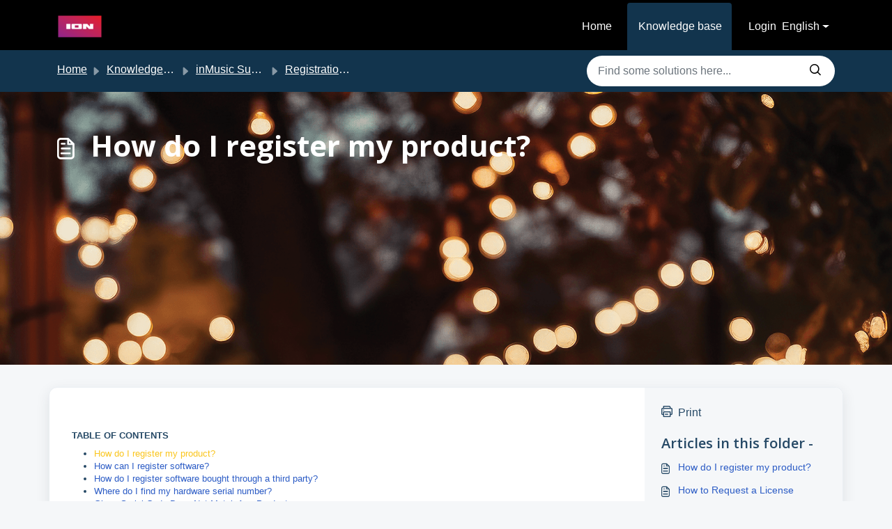

--- FILE ---
content_type: application/javascript
request_url: https://support.ionaudio.com/assets/cdn/portal/scripts/marketplace.js
body_size: 32591
content:
(window.webpackJsonp=window.webpackJsonp||[]).push([[95],{0:function(e,t,n){"use strict";function r(e,t){var n=Object.keys(e);if(Object.getOwnPropertySymbols){var r=Object.getOwnPropertySymbols(e);t&&(r=r.filter(function(t){return Object.getOwnPropertyDescriptor(e,t).enumerable})),n.push.apply(n,r)}return n}function i(e){for(var t=1;t<arguments.length;t++){var n=null!=arguments[t]?arguments[t]:{};t%2?r(Object(n),!0).forEach(function(t){f()(e,t,n[t])}):Object.getOwnPropertyDescriptors?Object.defineProperties(e,Object.getOwnPropertyDescriptors(n)):r(Object(n)).forEach(function(t){Object.defineProperty(e,t,Object.getOwnPropertyDescriptor(n,t))})}return e}function o(e){"loading"!==document.readyState?e():document.addEventListener("DOMContentLoaded",e)}function a(){var e,t=navigator,n=t.userAgent;return n.match(/chrome|chromium|crios/i)?e="chrome":n.match(/firefox|fxios/i)?e="firefox":n.match(/safari/i)?e="safari":n.match(/opr\//i)?e="opera":n.match(/edg/i)&&(e="edge"),e}function s(e){var t=arguments.length>1&&void 0!==arguments[1]?arguments[1]:"/support/",n=new URL(window.location.href).pathname,r=n.split(t)[0];return r?"".concat(r).concat(e):e}function l(e,t,n){var r=e.hasAttribute("disabled"),i=JSON.stringify(t)!==JSON.stringify(n);i?r&&e.removeAttribute("disabled"):!r&&e.setAttribute("disabled",!0)}n.d(t,"i",function(){return o}),n.d(t,"d",function(){return b}),n.d(t,"p",function(){return v}),n.d(t,"w",function(){return C}),n.d(t,"r",function(){return w}),n.d(t,"M",function(){return E}),n.d(t,"K",function(){return k}),n.d(t,"t",function(){return _}),n.d(t,"I",function(){return S}),n.d(t,"F",function(){return L}),n.d(t,"b",function(){return x}),n.d(t,"k",function(){return T}),n.d(t,"f",function(){return A}),n.d(t,"O",function(){return O}),n.d(t,"A",function(){return N}),n.d(t,"o",function(){return M}),n.d(t,"x",function(){return D}),n.d(t,"D",function(){return g}),n.d(t,"C",function(){return m}),n.d(t,"m",function(){return R}),n.d(t,"J",function(){return I}),n.d(t,"B",function(){return P}),n.d(t,"n",function(){return B}),n.d(t,"e",function(){return H}),n.d(t,"l",function(){return $}),n.d(t,"j",function(){return j}),n.d(t,"c",function(){return F}),n.d(t,"z",function(){return V}),n.d(t,"h",function(){return z}),n.d(t,"N",function(){return U}),n.d(t,"L",function(){return l}),n.d(t,"q",function(){return q}),n.d(t,"s",function(){return K}),n.d(t,"E",function(){return W}),n.d(t,"a",function(){return a}),n.d(t,"y",function(){return s}),n.d(t,"u",function(){return G}),n.d(t,"g",function(){return Z}),n.d(t,"H",function(){return X}),n.d(t,"v",function(){return Q}),n.d(t,"G",function(){return ee});var c=n(1),u=n.n(c),d=n(9),f=n.n(d),p=n(16),h=n(2),g=function(e){var t=document.createElement("div");return t.textContent=e,t.innerHTML.replace(/"/g,"&quot;")},m=function(e){try{return encodeURIComponent(e)}catch(t){return e}},v=function(){return window.localStorage.getItem("recentSearches")?JSON.parse(window.localStorage.getItem("recentSearches")):[]},b=function(){localStorage.setItem("recentSearches","")},y=function(){return window.store.currentLocale||window.store.defaultLocale},C=function(){var e=document.querySelector(".fw-recent-searches"),t=v();e.innerHTML=t.map(function(e){return'<li><a class="ps-32 line-clamp-2" href="/'.concat(y(),"/support/search?term=").concat(m(e),'">').concat(g(e),"</a></li>")}).join("")},w=function(e,t){return e&&e.classList.contains(t)},E=function(e){var t=[].concat(e);t.forEach(function(e){e&&e.classList.toggle("d-none")})},k=function(e){var t=arguments.length>1&&void 0!==arguments[1]?arguments[1]:"primary",n=[].concat(e);n.forEach(function(e){w(e,"btn-".concat(t))?e.classList.replace("btn-".concat(t),"btn-outline-".concat(t)):e.classList.replace("btn-outline-".concat(t),"btn-".concat(t))})},_=function(e){var t=[].concat(e);t.forEach(function(e){e&&!e.classList.contains("d-none")&&e.classList.add("d-none")})},S=function(e){var t=[].concat(e);t.forEach(function(e){e&&e.classList.contains("d-none")&&e.classList.remove("d-none")})},L=function(e,t){Object.keys(t).forEach(function(n){e.setAttribute(n,t[n])})},x=function(e){var t=document.createElement("input");L(t,{type:"hidden",name:"authenticity_token",value:window.csrfToken}),e.appendChild(t)},T=function(e,t){return fetch(e,i(i({},t),{},{headers:{"X-CSRF-Token":window.csrfToken}}))},A=function(e){var t=arguments.length>1&&void 0!==arguments[1]?arguments[1]:300,n=null;return function(){for(var r=arguments.length,i=new Array(r),o=0;r>o;o++)i[o]=arguments[o];clearTimeout(n),n=setTimeout(function(){e.apply(void 0,i)},t)}},O=function(e,t){e&&e.addEventListener("change",function(e){var t={};t[e.target.id]=e.target.value,Object(h.d)(e.target,Object(h.a)(e.target),t)}),t&&EventManager.on("click",t,function(){return e.dataset.formChanged=!1,Object(h.c)(e,Object(h.b)(e))?Promise.resolve():Promise.reject()})},N=function(e){[].concat(u()(e.querySelectorAll(".form-group .form-control")),u()(e.querySelectorAll(".form-group .form-check-input"))).forEach(function(e){w(e,"invalid")&&(e.classList.remove("invalid"),"checkbox"===e.type?(e.nextElementSibling.nextElementSibling.classList.remove("d-block"),e.nextElementSibling.nextElementSibling.classList.add("d-none")):(e.nextElementSibling.classList.remove("d-block"),e.nextElementSibling.classList.add("d-none")))})},M=function(e){return e.charCode?e.charCode:e.keyCode?e.keyCode:e.which?e.which:0},D=function(e){var t=M(e);return t>=48&&57>=t||t>=65&&90>=t||t>=96&&105>=t||8===t||32===t?!0:!1},I=function(e,t){return sessionStorage.setItem(e,JSON.stringify(t))},R=function(e){return sessionStorage.getItem(e)?JSON.parse(sessionStorage.getItem(e)):void 0},P=function(e){return sessionStorage.removeItem(e)},B=function(e){var t=["Bytes","KB","MB","GB","TB"];if(!e)return"0 Byte";var n=parseInt(Math.floor(Math.log(e)/Math.log(1024)));return"".concat(Math.round(e/Math.pow(1024,n),2)," ").concat(t[n])},H=function(e){return e.replace(/[A-Z]/g,function(e,t){return(0!==t?"-":"")+e.toLowerCase()})},$=function(e,t){for(var n=arguments.length>2&&void 0!==arguments[2]?arguments[2]:null;e&&e.tagName!==t.toUpperCase();){if(n&&e.tagName===n)return null;e=e.parentElement}return e},j={email:{presence:!0,email:!0}},F=50,V=function(){var e=arguments.length>0&&void 0!==arguments[0]?arguments[0]:[],t={},n=new URLSearchParams(document.location.search);return n.forEach(function(n,r){var i=decodeURIComponent(n);e.includes(r)||(r in t?t[r].push(i):t[r]=[i])}),t},z=function(e){return JSON.parse(JSON.stringify(e))},U=function(e){if(window.history.replaceState){var t="".concat(window.location.protocol,"//").concat(window.location.host).concat(window.location.pathname,"?").concat(e);window.history.replaceState({path:t},"",t)}},q=function(e){return"choicesInstance"in e},K=function(e){return"_flatpickr"in e},W=function(e){return e.offsetHeight+e.scrollTop>=e.scrollHeight},Y=function(e,t){var n=e.getAttribute("aria-describedby");n&&!t.getAttribute("aria-describedby")&&t.setAttribute("aria-describedby",n)},G=function(e){var t={altInput:!0,altInputClass:"form-control alt-flatpickr-input",altFormat:"j M, Y",dateFormat:"Y-m-d",locale:window.I18n.t("portal_js_translations.flatpickr_translations"),onReady:function(e,t,n){n.altInput&&n.input&&Y(n.input,n.altInput)}};e.querySelectorAll('input[type="date"]').forEach(function(e){Object(p.a)(e,t)})},Z=function(e){try{var t=e?String(e):"";return t.replace(/&lt;?/g,"<").replace(/&gt;?/g,">")}catch(n){return e}},X=function(e){var t,n,r,i,o,a,s;if(null!==e&&void 0!==e&&null!==(t=e.defaults)&&void 0!==t&&t.options){null!==(n=window)&&void 0!==n&&null!==(r=n.store)&&void 0!==r&&null!==(i=r.portalLaunchParty)&&void 0!==i&&i.enableStrictSearch&&(e.defaults.options.searchFields=["label"],e.defaults.options.fuseOptions={threshold:.1,ignoreLocation:!0,distance:1e3});var l=null===(o=window)||void 0===o?void 0:null===(a=o.store)||void 0===a?void 0:null===(s=a.portalLaunchParty)||void 0===s?void 0:s.homepageNavAccessibilityEnabled,c=document.getElementById("navbarContent");l&&c&&c.classList.add("home_nav_accessibility_lp")}},J=["notice","warning","error"],Q=function(){setTimeout(function(){J.forEach(function(e){var t=document.querySelector("#".concat(e,".alert"));t&&t.focus()})},500)},ee=function(e){var t=e.containerOuter.element,n=t.closest(".form-group");if(n){var r=n.querySelector("div.invalid-feedback"),i=r&&r.id;i&&!t.getAttribute("aria-describedby")&&t.setAttribute("aria-describedby",i)}}},112:function(e,t,n){function r(t){var n="function"==typeof Map?new Map:void 0;return e.exports=r=function(e){function t(){return s(e,arguments,i(this).constructor)}if(null===e||!a(e))return e;if("function"!=typeof e)throw new TypeError("Super expression must either be null or a function");if("undefined"!=typeof n){if(n.has(e))return n.get(e);n.set(e,t)}return t.prototype=Object.create(e.prototype,{constructor:{value:t,enumerable:!1,writable:!0,configurable:!0}}),o(t,e)},e.exports["default"]=e.exports,e.exports.__esModule=!0,r(t)}var i=n(14),o=n(149),a=n(201),s=n(202);e.exports=r,e.exports["default"]=e.exports,e.exports.__esModule=!0},156:function(e,t,n){"use strict";n.r(t),t["default"]='<div\n  class="alert alert-{{type}} alert-dismissible fade show mb-0"\n  role="alert"\n  data-test-id="notification-alert"\n  >\n  {%if title.size > 0 %}\n    <h4 class="alert-heading" data-test-id="heading">{{ title | escape }}</h4>\n  {% endif %}\n  \n  {{ message | escape }}\n\n  {%if dismissible %}\n    <button type="button" class="btn-close" data-bs-dismiss="alert" aria-label="{{ \'portal_elements.close\' | t }}" data-test-id="btn-close"></button>\n  {% endif %}\n</div>'},157:function(e,t,n){"use strict";n.r(t),t["default"]='<div class="modal fade" id="confirm-dialog" data-test-id="confirm-dialog" tabindex="-1" role="dialog" aria-labelledby="modal-title" aria-describedby="modal-body" data-bs-backdrop="{{ backdrop }}" data-bs-keyboard="{{ keyboard }}" aria-hidden="true">\n  <div class="modal-dialog" role="document">\n    <div class="modal-content">\n      <div class="modal-header border-0">\n        <h5 class="modal-title" id="modal-title" data-test-id="modal-title">{{ title | escape }}</h5>\n        <button type="button" class="btn-close" data-bs-dismiss="modal" aria-label="{{ \'portal_elements.close\' | t }}" data-test-id="btn-close"></button>\n      </div>\n\n      <div class="modal-body" id="modal-body" data-test-id="modal-body">\n        {{ message | escape }}\n      </div>\n      \n      <div class="modal-footer border-0">\n        {% element \'button\' %}\n          {\n            "id": "btn-continue",\n            "class": "btn-primary",\n            "content": "{{ saveLabel | escape }}",\n            "other_attributes": [\n              { "key": "role", "value": "button"},\n              { "key": "aria-label", "value": "{{ saveLabel | escape }}"},\n              { "key": "data-bs-dismiss", "value": "modal" },\n              { "key": "data-test-id", "value": "btn-continue" }\n            ]\n          }\n        {% endelement %}\n\n        {% element \'button\' %}\n          {\n            "id": "btn-cancel",\n            "class": "btn-default",\n            "content": "{{ cancelLabel | escape }}",\n            "other_attributes": [\n              { "key": "role", "value": "button" },\n              { "key": "aria-label", "value": "{{ cancelLabel | escape }}" },\n              { "key": "data-bs-dismiss", "value": "modal" },\n              { "key": "data-test-id", "value": "btn-cancel" }\n            ]\n          }\n        {% endelement %}\n      </div>\n    </div>\n  </div>\n</div>'},167:function(e,t,n){function r(e,t){if(null==e)return{};var n,r,o=i(e,t);if(Object.getOwnPropertySymbols){var a=Object.getOwnPropertySymbols(e);for(r=0;r<a.length;r++)n=a[r],t.indexOf(n)>=0||Object.prototype.propertyIsEnumerable.call(e,n)&&(o[n]=e[n])}return o}var i=n(200);e.exports=r,e.exports["default"]=e.exports,e.exports.__esModule=!0},168:function(e,t,n){"use strict";(function(e){function r(e,t){var n=Object.keys(e);if(Object.getOwnPropertySymbols){var r=Object.getOwnPropertySymbols(e);t&&(r=r.filter(function(t){return Object.getOwnPropertyDescriptor(e,t).enumerable})),n.push.apply(n,r)}return n}function i(e){for(var t=1;t<arguments.length;t++){var n=null!=arguments[t]?arguments[t]:{};t%2?r(Object(n),!0).forEach(function(t){a()(e,t,n[t])}):Object.getOwnPropertyDescriptors?Object.defineProperties(e,Object.getOwnPropertyDescriptors(n)):r(Object(n)).forEach(function(t){Object.defineProperty(e,t,Object.getOwnPropertyDescriptor(n,t))})}return e}n.d(t,"a",function(){return d});var o=n(9),a=n.n(o),s=n(5),l=n.n(s),c=n(169),u=new c.a;u.registerTag("element",{parse:function(e,t){var n=this,r=e.args.match(/'(\w+)'/)[1],i=r.substr(0,r.lastIndexOf("/"));this.elementPath=""!==i?"".concat(i,"/"):"",this.elementName=r.split("/").pop(),this.templates=[];var o=this.liquid.parser.parseStream(t);o.on("tag:endelement",function(){o.stop()}).on("template",function(e){n.templates.push(e)}).on("end",function(){throw new Error(window.I18n.translate("portal_elements.error_messages.liquid_tag_not_closed",{tagName:e.getText()}))}),o.start()},render:l.a.mark(function f(t,r){var o,a,s,c,u,d;return l.a.wrap(function(l){for(;;)switch(l.prev=l.next){case 0:return l.t0=JSON,l.next=3,this.liquid.renderer.renderTemplates(this.templates,t);case 3:if(l.t1=l.sent,a=l.t0.parse.call(l.t0,l.t1),null===(o=e)||void 0===o||!o.env.JEST_WORKER_ID){l.next=14;break}c=n(!function(){var e=new Error("Cannot find module '../../../../liquid-mocks/mock-data/elements'");throw e.code="MODULE_NOT_FOUND",e}()),u=c[this.elementName]||{},Object.keys(a).forEach(function(e){""===a[e]&&u[e]&&delete a[e]}),a=i(i({},u),a),d=n(204),s=this.liquid.renderFileSync(d.resolve(helpkitPortalFilesPath,"elements/".concat(this.elementPath,"_").concat(this.elementName,".liquid")),a),l.next=20;break;case 14:return l.t2=this.liquid,l.next=17,n(205)("./".concat(this.elementPath,"_").concat(this.elementName,".liquid"));case 17:l.t3=l.sent["default"],l.t4=a,s=l.t2.parseAndRenderSync.call(l.t2,l.t3,l.t4);case 20:r.write(s);case 21:case"end":return l.stop()}},f,this)})}),u.registerFilter("t",function(e){return window.I18n.translate(e)});var d=function(e,t){return u.parseAndRender(e,t)}}).call(this,n(154))},169:function(e,t,n){"use strict";function r(e,t){var n="undefined"!=typeof Symbol&&e[Symbol.iterator]||e["@@iterator"];if(!n){if(Array.isArray(e)||(n=i(e))||t&&e&&"number"==typeof e.length){n&&(e=n);var r=0,o=function(){};return{s:o,n:function(){return r>=e.length?{done:!0}:{done:!1,value:e[r++]}},e:function(e){throw e},f:o}}throw new TypeError("Invalid attempt to iterate non-iterable instance.\nIn order to be iterable, non-array objects must have a [Symbol.iterator]() method.")}var a,s=!0,l=!1;return{s:function(){n=n.call(e)},n:function(){var e=n.next();return s=e.done,e},e:function(e){l=!0,a=e},f:function(){try{s||null==n["return"]||n["return"]()}finally{if(l)throw a}}}}function i(e,t){if(e){if("string"==typeof e)return o(e,t);var n=Object.prototype.toString.call(e).slice(8,-1);return"Object"===n&&e.constructor&&(n=e.constructor.name),"Map"===n||"Set"===n?Array.from(e):"Arguments"===n||/^(?:Ui|I)nt(?:8|16|32)(?:Clamped)?Array$/.test(n)?o(e,t):void 0}}function o(e,t){(null==t||t>e.length)&&(t=e.length);for(var n=0,r=new Array(t);t>n;n++)r[n]=e[n];return r}function a(e){var t=s();return function(){var n,r=Mt()(e);if(t){var i=Mt()(this).constructor;n=Reflect.construct(r,arguments,i)}else n=r.apply(this,arguments);return Ot()(this,n)}}function s(){if("undefined"==typeof Reflect||!Reflect.construct)return!1;if(Reflect.construct.sham)return!1;if("function"==typeof Proxy)return!0;try{return Boolean.prototype.valueOf.call(Reflect.construct(Boolean,[],function(){})),!0}catch(e){return!1}}function l(e){return"[object String]"===Jt.call(e)}function c(e){return"function"==typeof e}function u(e){return e=d(e),h(e)?"":String(e)}function d(e){return e instanceof Zt?e.valueOf():e}function f(e){return"number"==typeof e}function p(e){return e&&c(e.toLiquid)?p(e.toLiquid()):e}function h(e){return null===e||void 0===e}function g(e){return"[object Array]"===Jt.call(e)}function m(e,t){e=e||{};for(var n in e)if(e.hasOwnProperty(n)&&t(e[n],n,e)===!1)break;return e}function v(e){return e[e.length-1]}function b(e){var t=Vt()(e);return null!==e&&("object"===t||"function"===t)}function y(e,t){for(var n=arguments.length>2&&void 0!==arguments[2]?arguments[2]:1,r=[],i=e;t>i;i+=n)r.push(i);return r}function C(e,t){var n=arguments.length>2&&void 0!==arguments[2]?arguments[2]:" ";return E(e,t,n,function(e,t){return t+e})}function w(e,t){var n=arguments.length>2&&void 0!==arguments[2]?arguments[2]:" ";return E(e,t,n,function(e,t){return e+t})}function E(e,t,n,r){e=String(e);for(var i=t-e.length;i-->0;)e=r(e,n);return e}function k(e){return e}function _(e){return e.replace(/(\w?)([A-Z])/g,function(e,t,n){return(t?t+"_":"")+n.toLowerCase()})}function S(e){var t=jt()(e).some(function(e){return e>="a"&&"z">=e});return t?e.toUpperCase():e.toLowerCase()}function L(e,t){return e.length>t?e.substr(0,t-3)+"...":e}function x(e,t){return null==e&&null==t?0:null==e?1:null==t?-1:(e=Qt.call(e),t=Qt.call(t),t>e?-1:e>t?1:0)}function T(e,t){var n=document.createElement("base");n.href=e;var r=document.getElementsByTagName("head")[0];r.insertBefore(n,r.firstChild);var i=document.createElement("a");i.href=t;var o=i.href;return r.removeChild(n),o}function A(e,t,n){e.length&&"/"!==v(e)&&(e+="/");var r=T(e,t);return r.replace(/^(\w+:\/\/[^/]+)(\/[^?]+)/,function(e,t,r){var i=r.split("/").pop();return/\.\w+$/.test(i)?e:t+r+n})}function O(e){return N.apply(this,arguments)}function N(){return N=Ht()(Yt.a.mark(function e(t){return Yt.a.wrap(function(e){for(;;)switch(e.prev=e.next){case 0:return e.abrupt("return",new Promise(function(e,n){var r=new XMLHttpRequest;r.onload=function(){r.status>=200&&r.status<300?e(r.responseText):n(new Error(r.statusText))},r.onerror=function(){n(new Error("An error occurred whilst receiving the response."))},r.open("GET",t),r.send()}));case 1:case"end":return e.stop()}},e)})),N.apply(this,arguments)}function M(e){var t=new XMLHttpRequest;if(t.open("GET",e,!1),t.send(),t.status<200||t.status>=300)throw new Error(t.statusText);return t.responseText}function D(e){return I.apply(this,arguments)}function I(){return I=Ht()(Yt.a.mark(function e(t){return Yt.a.wrap(function(e){for(;;)switch(e.prev=e.next){case 0:return e.abrupt("return",!0);case 1:case"end":return e.stop()}},e)})),I.apply(this,arguments)}function R(e){return!0}function P(e){return e&&c(e.equals)}function B(e,t){return!H(e,t)}function H(e,t){return t.opts.jsTruthy?!e:e===!1||void 0===e||null===e}function $(e){for(var t={},n=0,r=Object.entries(e);n<r.length;n++){for(var i=Pt()(r[n],2),o=i[0],a=i[1],s=t,l=0;l<o.length;l++){var c=o[l];s[c]=s[c]||{},l===o.length-1&&on[o.charCodeAt(l)]&an&&(s[c].needBoundary=!0),s=s[c]}s.handler=a,s.end=!0}return t}function j(e){if(e=e||{},e.hasOwnProperty("root")&&(e.root=V(e.root)),e.hasOwnProperty("cache")){var t;t="number"==typeof e.cache?e.cache>0?new tn(e.cache):void 0:"object"===Vt()(e.cache)?e.cache:e.cache?new tn(1024):void 0,e.cache=t}return e.hasOwnProperty("operators")&&(e.operatorsTrie=$(e.operators)),e}function F(e){return Object.assign({},pn,e)}function V(e){return g(e)?e:l(e)?[e]:[]}function z(e){var t=e.getPosition(),n=Pt()(t,1),r=n[0],i=e.input.split("\n"),o=Math.max(r-2,1),a=Math.min(r+3,i.length),s=y(o,a+1).map(function(e){var t=e===r?">> ":"   ",n=C(String(e),String(a).length),o=i[e-1];return"".concat(t).concat(n,"| ").concat(o)}).join("\n");return s}function U(e,t){t.file&&(e+=", file:".concat(t.file));var n=t.getPosition(),r=Pt()(n,2),i=r[0],o=r[1];return e+=", line:".concat(i,", col:").concat(o)}function q(e,t){return h(e)?e:(e=p(e),c(e[t])?e[t]():e instanceof Zt?e.hasOwnProperty(t)?e[t]:e.liquidMethodMissing(t):"size"===t?Y(e):"first"===t?K(e):"last"===t?W(e):e[t])}function K(e){return g(e)?e[0]:e.first}function W(e){return g(e)?e[e.length-1]:e.last}function Y(e){return g(e)||l(e)?e.length:e.size}function G(e){return!!(ae(e)&fn.Delimited)}function Z(e){return ae(e)===fn.Operator}function X(e){return ae(e)===fn.HTML}function J(e){return ae(e)===fn.Output}function Q(e){return ae(e)===fn.Tag}function ee(e){return ae(e)===fn.Quoted}function te(e){return ae(e)===fn.Literal}function ne(e){return ae(e)===fn.Number}function re(e){return ae(e)===fn.PropertyAccess}function ie(e){return ae(e)===fn.Word}function oe(e){return ae(e)===fn.Range}function ae(e){return e?e.kind:-1}function se(e,t){for(var n=!1,r=0;r<e.length;r++){var i=e[r];G(i)&&(!n&&i.trimLeft&&le(e[r-1],t.greedy),Q(i)&&("raw"===i.name?n=!0:"endraw"===i.name&&(n=!1)),!n&&i.trimRight&&ce(e[r+1],t.greedy))}}function le(e,t){if(e&&X(e))for(var n=t?sn:cn;on[e.input.charCodeAt(e.end-1-e.trimRight)]&n;)e.trimRight++}function ce(e,t){if(e&&X(e)){for(var n=t?sn:cn;on[e.input.charCodeAt(e.begin+e.trimLeft)]&n;)e.trimLeft++;"\n"===e.input.charAt(e.begin+e.trimLeft)&&e.trimLeft++}}function ue(e){var t=e.charCodeAt(0);return t>=97?t-87:t>=65?t-55:t-48}function de(e){for(var t="",n=1;n<e.length-1;n++)if("\\"===e[n])if(void 0!==Pn[e[n+1]])t+=Pn[e[++n]];else if("u"===e[n+1]){for(var r=0,i=n+2;n+5>=i&&In.test(e[i]);)r=16*r+ue(e[i++]);n=i-1,t+=String.fromCharCode(r)}else if(Rn.test(e[n+1])){for(var o=n+1,a=0;n+3>=o&&Rn.test(e[o]);)a=8*a+ue(e[o++]);n=o-1,t+=String.fromCharCode(a)}else t+=e[++n];else t+=e[n];return t}function fe(e,t){if(!e){var n=t?t():"expect ".concat(e," to be true");throw new Cn(n)}}function pe(e,t,n){for(var r,i=arguments.length>3&&void 0!==arguments[3]?arguments[3]:e.length,o=n,a=t;o[e[a]]&&i>a;)o=o[e[a++]],o.end&&(r=o);return r?r.needBoundary&&on[e.charCodeAt(a)]&an?-1:a:-1}function he(e,t){var n=arguments.length>2&&void 0!==arguments[2]?arguments[2]:!1;return re(e)?ge(e,t,n):oe(e)?Ce(e,t):te(e)?ye(e):ne(e)?me(e):ie(e)?e.getText():ee(e)?ve(e):void 0}function ge(e,t,n){var r=e.getVariableAsText(),i=e.props.map(function(e){return he(e,t,!1)});try{return t.get([r].concat(jt()(i)))}catch(o){if(n&&"InternalUndefinedVariableError"===o.name)return null;throw new bn(o,e)}}function me(e){var t=e.whole.content+"."+(e.decimal?e.decimal.content:"");return Number(t)}function ve(e){return de(e.getText())}function be(e,t,n,r,i){var o=e[t.operator];return o(n,r,i)}function ye(e){return On[e.literal]}function Ce(e,t){var n=he(e.lhs,t),r=he(e.rhs,t);return y(+n,+r+1)}function we(e){var t,n,i,o;return Yt.a.wrap(function(a){for(;;)switch(a.prev=a.next){case 0:t=[],n=r(e),a.prev=2,n.s();case 4:if((i=n.n()).done){a.next=19;break}if(o=i.value,!Z(o)){a.next=15;break}case 7:if(!(t.length&&t[t.length-1].getPrecedence()>o.getPrecedence())){a.next=12;break}return a.next=10,t.pop();case 10:a.next=7;break;case 12:t.push(o),a.next=17;break;case 15:return a.next=17,o;case 17:a.next=4;break;case 19:a.next=24;break;case 21:a.prev=21,a.t0=a["catch"](2),n.e(a.t0);case 24:return a.prev=24,n.f(),a.finish(24);case 27:if(!t.length){a.next=32;break}return a.next=30,t.pop();case 30:a.next=27;break;case 32:case"end":return a.stop()}},Gt,null,[[2,21,24,27]])}function Ee(e){return g(e)}function ke(e){var t={then:function(t){return t(e)},"catch":function(){return t}};return t}function _e(e){var t={then:function(n,r){return r?r(e):t},"catch":function(t){return t(e)}};return t}function Se(e){return e&&c(e.then)}function Le(e){return e&&c(e.next)&&c(e["throw"])&&c(e["return"])}function xe(e){function t(n){var r;try{r=e.next(n)}catch(i){return _e(i)}return r.done?ke(r.value):xe(r.value).then(t,function(n){var r;try{r=e["throw"](n)}catch(i){return _e(i)}return r.done?ke(r.value):t(r.value)})}return Se(e)?e:Le(e)?t():ke(e)}function Te(e){return Promise.resolve(xe(e))}function Ae(e){var t;return xe(e).then(function(e){return t=e,ke(t)})["catch"](function(e){throw e}),t}function Oe(e){return g(e)?e:l(e)&&e.length>0?[e]:b(e)?Object.keys(e).map(function(t){return[t,e[t]]}):[]}function Ne(e){return g(e)?e:[e]}function Me(e){var t=e.readIdentifier().content;if(t)return t;var n=e.readQuoted();return n?ve(n):void 0}function De(e){return u(e).replace(/&|<|>|"|'/g,function(e){return Tr[e]})}function Ie(e){return String(e).replace(/&(amp|lt|gt|#34|#39);/g,function(e){return Ar[e]})}function Re(e){return De(Ie(e))}function Pe(e){return e.replace(/\n/g,"<br />\n")}function Be(e){return e.replace(/<script.*?<\/script>|<!--.*?-->|<style.*?<\/style>|<.*?>/g,"")}function He(e){var t=arguments.length>1&&void 0!==arguments[1]?arguments[1]:0,n=Math.pow(10,t);return Math.round(e*n)/n}function $e(e,t){return Number(e)+Number(t)}function je(e,t){return e&&e.sort?void 0!==t?jt()(e).sort(function(e,n){return x(e[t],n[t])}):jt()(e).sort(x):[]}function Fe(e,t){var n=this,r=function(e){return t?n.context.getFromScope(e,t.split(".")):e};return Ne(e).sort(function(e,t){return e=r(e),t=r(t),t>e?-1:e>t?1:0})}function Ve(e,t){var n=this;return Ne(e).map(function(e){return n.context.getFromScope(e,t.split("."))})}function ze(e){return Ne(e).filter(function(e){return!h(e)})}function Ue(e,t){return Ne(e).concat(t)}function qe(e,t){var n=arguments.length>2&&void 0!==arguments[2]?arguments[2]:1;return t=0>t?e.length+t:t,e.slice(t,t+n)}function Ke(e,t,n){var r=this;return Ne(e).filter(function(e){var i=r.context.getFromScope(e,String(t).split("."));return void 0===n?B(i,r.context):i===n})}function We(e){var t={};return(e||[]).filter(function(e){return t.hasOwnProperty(String(e))?!1:(t[String(e)]=!0,!0)})}function Ye(e){return e.slice(0,3)}function Ge(e){var t=Je(e)?29:28;return[31,t,31,30,31,30,31,31,30,31,30,31]}function Ze(e){for(var t=0,n=0;n<e.getMonth();++n)t+=Ge(e)[n];return t+e.getDate()}function Xe(e,t){var n=Ze(e)+(t-e.getDay()),r=new Date(e.getFullYear(),0,1),i=7-r.getDay()+t;return String(Math.floor((n-i)/7)+1)}function Je(e){var t=e.getFullYear();return!(0!==(3&t)||!(t%100||t%400===0&&t))}function Qe(e){var t=e.getDate().toString(),n=parseInt(t.slice(-1));return Xr[n]||Xr["default"]}function et(e){return parseInt(e.getFullYear().toString().substring(0,2),10)}function tt(e,t){var n=e;n instanceof ti&&(n=n.getDisplayDate());for(var r,i="",o=t;r=Kr.exec(o);)i+=o.slice(0,r.index),o=o.slice(r.index+r[0].length),i+=nt(n,r);return i+o}function nt(e,t){var n=Pt()(t,5),i=n[0],o=n[1],a=void 0===o?"":o,s=n[2],l=n[3],c=n[4],u=ei[c];if(!u)return i;var d,f={},p=r(a);try{for(p.s();!(d=p.n()).done;){var h=d.value;f[h]=!0}}catch(g){p.e(g)}finally{p.f()}var m=String(u(e,{flags:f,width:s,modifier:l})),v=Qr[c]||"0",b=s||Jr[c]||0;return f["^"]?m=m.toUpperCase():f["#"]&&(m=S(m)),f._?v=" ":f[0]&&(v="0"),f["-"]&&(b=0),C(m,b,v)}function rt(e,t){var n=e;return"now"===e||"today"===e?n=new Date:f(e)?n=new Date(1e3*e):l(e)&&(n=/^\d+$/.test(e)?new Date(1e3*+e):this.context.opts.preserveTimezones?new ti(e):new Date(e)),it(n)?tt(n,t):e}function it(e){return e instanceof Date&&!isNaN(e.getTime())}function ot(e,t){return g(e)||l(e)?e.length?e:t:H(d(e),this.context)?t:e}function at(e){return JSON.stringify(e)}function st(e,t){return fe(2===arguments.length,function(){return"append expect 2 arguments"}),u(e)+u(t)}function lt(e,t){return fe(2===arguments.length,function(){return"prepend expect 2 arguments"}),u(t)+u(e)}function ct(e){return u(e).replace(/^\s+/,"")}function ut(e){return u(e).toLowerCase()}function dt(e){return u(e).toUpperCase()}function ft(e,t){return u(e).split(String(t)).join("")}function pt(e,t){return u(e).replace(String(t),"")}function ht(e){return u(e).replace(/\s+$/,"")}function gt(e,t){return u(e).split(String(t))}function mt(e){return u(e).trim()}function vt(e){return u(e).replace(/\n/g,"")}function bt(e){return e=u(e),e.charAt(0).toUpperCase()+e.slice(1).toLowerCase()}function yt(e,t,n){return u(e).split(String(t)).join(n)}function Ct(e,t,n){return u(e).replace(String(t),n)}function wt(e){var t=arguments.length>1&&void 0!==arguments[1]?arguments[1]:50,n=arguments.length>2&&void 0!==arguments[2]?arguments[2]:"...";return e=u(e),e.length<=t?e:e.substr(0,t-n.length)+n}function Et(e){var t=arguments.length>1&&void 0!==arguments[1]?arguments[1]:15,n=arguments.length>2&&void 0!==arguments[2]?arguments[2]:"...",r=e.split(/\s+/),i=r.slice(0,t).join(" ");return r.length>=t&&(i+=n),i}n.d(t,"a",function(){return oi});var kt=n(96),_t=n.n(kt),St=n(32),Lt=n.n(St),xt=n(11),Tt=n.n(xt),At=n(29),Ot=n.n(At),Nt=n(14),Mt=n.n(Nt),Dt=n(112),It=n.n(Dt),Rt=n(3),Pt=n.n(Rt),Bt=n(19),Ht=n.n(Bt),$t=n(1),jt=n.n($t),Ft=n(22),Vt=n.n(Ft),zt=n(4),Ut=n.n(zt),qt=n(6),Kt=n.n(qt),Wt=n(5),Yt=n.n(Wt),Gt=Yt.a.mark(we),Zt=function(){function e(){Ut()(this,e)}return Kt()(e,[{key:"valueOf",value:function(){return void 0}},{key:"liquidMethodMissing",value:function(e){return void 0}}]),e}(),Xt=function(){return Xt=Object.assign||function(e){for(var t,n=1,r=arguments.length;r>n;n++){t=arguments[n];for(var i in t)Object.prototype.hasOwnProperty.call(t,i)&&(e[i]=t[i])}return e},Xt.apply(this,arguments)},Jt=Object.prototype.toString,Qt=String.prototype.toLowerCase,en=function ai(e,t,n,r){Ut()(this,ai),this.key=e,this.value=t,this.next=n,this.prev=r},tn=function(){function e(t){var n=arguments.length>1&&void 0!==arguments[1]?arguments[1]:0;Ut()(this,e),this.limit=t,this.size=n,this.cache={},this.head=new en("HEAD",null,null,null),this.tail=new en("TAIL",null,null,null),this.head.next=this.tail,this.tail.prev=this.head}return Kt()(e,[{key:"write",value:function(e,t){if(this.cache[e])this.cache[e].value=t;else{var n=new en(e,t,this.head.next,this.head);this.head.next.prev=n,this.head.next=n,this.cache[e]=n,this.size++,this.ensureLimit()}}},{key:"read",value:function(e){if(this.cache[e]){var t=this.cache[e].value;return this.remove(e),this.write(e,t),t}}},{key:"remove",value:function(e){var t=this.cache[e];t.prev.next=t.next,t.next.prev=t.prev,delete this.cache[e],this.size--}},{key:"clear",value:function(){this.head.next=this.tail,this.tail.prev=this.head,this.size=0,this.cache={}}},{key:"ensureLimit",value:function(){this.size>this.limit&&this.remove(this.tail.prev.key)}}]),e}(),nn=Object.freeze({resolve:A,readFile:O,readFileSync:M,exists:D,existsSync:R}),rn={"==":function(e,t){return P(e)?e.equals(t):P(t)?t.equals(e):e===t},"!=":function(e,t){return P(e)?!e.equals(t):P(t)?!t.equals(e):e!==t},">":function(e,t){return P(e)?e.gt(t):P(t)?t.lt(e):e>t},"<":function(e,t){return P(e)?e.lt(t):P(t)?t.gt(e):t>e},">=":function(e,t){return P(e)?e.geq(t):P(t)?t.leq(e):e>=t},"<=":function(e,t){return P(e)?e.leq(t):P(t)?t.geq(e):t>=e},contains:function(e,t){return e&&c(e.indexOf)?e.indexOf(t)>-1:!1},and:function(e,t,n){return B(e,n)&&B(t,n)},or:function(e,t,n){return B(e,n)||B(t,n)}},on=[0,0,0,0,0,0,0,0,0,20,4,4,4,20,0,0,0,0,0,0,0,0,0,0,0,0,0,0,0,0,0,0,20,2,8,0,0,0,0,8,0,0,0,64,0,65,0,0,33,33,33,33,33,33,33,33,33,33,0,0,2,2,2,1,0,1,1,1,1,1,1,1,1,1,1,1,1,1,1,1,1,1,1,1,1,1,1,1,1,1,1,0,0,0,0,1,0,1,1,1,1,1,1,1,1,1,1,1,1,1,1,1,1,1,1,1,1,1,1,1,1,1,1,0,0,0,0,0],an=1,sn=4,ln=8,cn=16,un=32,dn=64;on[160]=on[5760]=on[6158]=on[8192]=on[8193]=on[8194]=on[8195]=on[8196]=on[8197]=on[8198]=on[8199]=on[8200]=on[8201]=on[8202]=on[8232]=on[8233]=on[8239]=on[8287]=on[12288]=sn;var fn,pn={root:["."],cache:void 0,extname:"",fs:nn,dynamicPartials:!0,jsTruthy:!1,trimTagRight:!1,trimTagLeft:!1,trimOutputRight:!1,trimOutputLeft:!1,greedy:!0,tagDelimiterLeft:"{%",tagDelimiterRight:"%}",outputDelimiterLeft:"{{",outputDelimiterRight:"}}",preserveTimezones:!1,strictFilters:!1,strictVariables:!1,lenientIf:!1,globals:{},keepOutputType:!1,operators:rn,operatorsTrie:$(rn)},hn=function(e){function t(e,r){var i;return Ut()(this,t),i=n.call(this,e.message),i.originalError=e,i.token=r,i.context="",i}Tt()(t,e);var n=a(t);return Kt()(t,[{key:"update",value:function(){var e=this.originalError;this.context=z(this.token),this.message=U(e.message,this.token),this.stack=this.message+"\n"+this.context+"\n"+this.stack+"\nFrom "+e.stack}}]),t}(It()(Error)),gn=function(e){function t(e,r){var i,o;return Ut()(this,t),o=n.call(this,new Error(e),r),o.name="TokenizationError",Lt()((i=_t()(o),Mt()(t.prototype)),"update",i).call(i),o}Tt()(t,e);var n=a(t);return t}(hn),mn=function(e){function t(e,r){var i,o;return Ut()(this,t),o=n.call(this,e,r),o.name="ParseError",o.message=e.message,Lt()((i=_t()(o),Mt()(t.prototype)),"update",i).call(i),o}Tt()(t,e);var n=a(t);return t}(hn),vn=function(e){function t(e,r){var i,o;return Ut()(this,t),o=n.call(this,e,r.token),o.name="RenderError",o.message=e.message,Lt()((i=_t()(o),Mt()(t.prototype)),"update",i).call(i),o}Tt()(t,e);var n=a(t);return Kt()(t,null,[{key:"is",value:function(e){return"RenderError"===e.name}}]),t}(hn),bn=function(e){function t(e,r){var i,o;return Ut()(this,t),o=n.call(this,e,r),o.name="UndefinedVariableError",o.message=e.message,Lt()((i=_t()(o),Mt()(t.prototype)),"update",i).call(i),o}Tt()(t,e);var n=a(t);return t}(hn),yn=function(e){function t(e){var r;return Ut()(this,t),r=n.call(this,"undefined variable: ".concat(e)),
r.name="InternalUndefinedVariableError",r.variableName=e,r}Tt()(t,e);var n=a(t);return t}(It()(Error)),Cn=function(e){function t(e){var r;return Ut()(this,t),r=n.call(this,e),r.name="AssertionError",r.message=e+"",r}Tt()(t,e);var n=a(t);return t}(It()(Error)),wn=function(){function e(){var t=arguments.length>0&&void 0!==arguments[0]?arguments[0]:{},n=arguments.length>1&&void 0!==arguments[1]?arguments[1]:pn,r=arguments.length>2&&void 0!==arguments[2]?arguments[2]:!1;Ut()(this,e),this.scopes=[{}],this.registers={},this.sync=r,this.opts=n,this.globals=n.globals,this.environments=t}return Kt()(e,[{key:"getRegister",value:function(e){var t=arguments.length>1&&void 0!==arguments[1]?arguments[1]:{};return this.registers[e]=this.registers[e]||t}},{key:"setRegister",value:function(e,t){return this.registers[e]=t}},{key:"saveRegister",value:function(){for(var e=this,t=arguments.length,n=new Array(t),r=0;t>r;r++)n[r]=arguments[r];return n.map(function(t){return[t,e.getRegister(t)]})}},{key:"restoreRegister",value:function(e){var t=this;return e.forEach(function(e){var n=Pt()(e,2),r=n[0],i=n[1];return t.setRegister(r,i)})}},{key:"getAll",value:function(){return[this.globals,this.environments].concat(jt()(this.scopes)).reduce(function(e,t){return Xt(e,t)},{})}},{key:"get",value:function(e){var t=this.findScope(e[0]);return this.getFromScope(t,e)}},{key:"getFromScope",value:function(e,t){var n=this;return"string"==typeof t&&(t=t.split(".")),t.reduce(function(e,t){if(e=q(e,t),h(e)&&n.opts.strictVariables)throw new yn(t);return e},e)}},{key:"push",value:function(e){return this.scopes.push(e)}},{key:"pop",value:function(){return this.scopes.pop()}},{key:"bottom",value:function(){return this.scopes[0]}},{key:"findScope",value:function(e){for(var t=this.scopes.length-1;t>=0;t--){var n=this.scopes[t];if(e in n)return n}return e in this.environments?this.environments:this.globals}}]),e}();!function(e){e[e.Number=1]="Number",e[e.Literal=2]="Literal",e[e.Tag=4]="Tag",e[e.Output=8]="Output",e[e.HTML=16]="HTML",e[e.Filter=32]="Filter",e[e.Hash=64]="Hash",e[e.PropertyAccess=128]="PropertyAccess",e[e.Word=256]="Word",e[e.Range=512]="Range",e[e.Quoted=1024]="Quoted",e[e.Operator=2048]="Operator",e[e.Delimited=12]="Delimited"}(fn||(fn={}));var En,kn=(Object.freeze({isDelimitedToken:G,isOperatorToken:Z,isHTMLToken:X,isOutputToken:J,isTagToken:Q,isQuotedToken:ee,isLiteralToken:te,isNumberToken:ne,isPropertyAccessToken:re,isWordToken:ie,isRangeToken:oe}),function(){function e(t,n,r,i,o){Ut()(this,e),this.kind=t,this.input=n,this.begin=r,this.end=i,this.file=o}return Kt()(e,[{key:"getText",value:function(){return this.input.slice(this.begin,this.end)}},{key:"getPosition",value:function(){for(var e=1,t=1,n=0;n<this.begin;n++)"\n"===this.input[n]?(e++,t=1):t++;return[e,t]}},{key:"size",value:function(){return this.end-this.begin}}]),e}()),_n=function(e){function t(e,r){var i;return Ut()(this,t),i=n.call(this,fn.Number,e.input,e.begin,r?r.end:e.end,e.file),i.whole=e,i.decimal=r,i}Tt()(t,e);var n=a(t);return t}(kn),Sn=function(e){function t(e,r,i,o){var a;return Ut()(this,t),a=n.call(this,fn.Word,e,r,i,o),a.input=e,a.begin=r,a.end=i,a.file=o,a.content=a.getText(),a}Tt()(t,e);var n=a(t);return Kt()(t,[{key:"isNumber",value:function(){for(var e=arguments.length>0&&void 0!==arguments[0]?arguments[0]:!1,t=e&&on[this.input.charCodeAt(this.begin)]&dn?this.begin+1:this.begin,n=t;n<this.end;n++)if(!(on[this.input.charCodeAt(n)]&un))return!1;return!0}}]),t}(kn),Ln=function(e){function t(){return Ut()(this,t),n.apply(this,arguments)}Tt()(t,e);var n=a(t);return Kt()(t,[{key:"equals",value:function(e){return h(d(e))}},{key:"gt",value:function(){return!1}},{key:"geq",value:function(){return!1}},{key:"lt",value:function(){return!1}},{key:"leq",value:function(){return!1}},{key:"valueOf",value:function(){return null}}]),t}(Zt),xn=function(e){function t(){return Ut()(this,t),n.apply(this,arguments)}Tt()(t,e);var n=a(t);return Kt()(t,[{key:"equals",value:function(e){return e instanceof t?!1:(e=d(e),l(e)||g(e)?0===e.length:b(e)?0===Object.keys(e).length:!1)}},{key:"gt",value:function(){return!1}},{key:"geq",value:function(){return!1}},{key:"lt",value:function(){return!1}},{key:"leq",value:function(){return!1}},{key:"valueOf",value:function(){return""}}]),t}(Zt),Tn=function(e){function t(){return Ut()(this,t),n.apply(this,arguments)}Tt()(t,e);var n=a(t);return Kt()(t,[{key:"equals",value:function(e){return e===!1?!0:h(d(e))?!0:l(e)?/^\s*$/.test(e):Lt()(Mt()(t.prototype),"equals",this).call(this,e)}}]),t}(xn),An=new Ln,On={"true":!0,"false":!1,nil:An,"null":An,empty:new xn,blank:new Tn},Nn=function(e){function t(e,r,i,o){var a;return Ut()(this,t),a=n.call(this,fn.Literal,e,r,i,o),a.input=e,a.begin=r,a.end=i,a.file=o,a.literal=a.getText(),a}Tt()(t,e);var n=a(t);return t}(kn),Mn={"==":1,"!=":1,">":1,"<":1,">=":1,"<=":1,contains:1,and:0,or:0},Dn=function(e){function t(e,r,i,o){var a;return Ut()(this,t),a=n.call(this,fn.Operator,e,r,i,o),a.input=e,a.begin=r,a.end=i,a.file=o,a.operator=a.getText(),a}Tt()(t,e);var n=a(t);return Kt()(t,[{key:"getPrecedence",value:function(){var e=this.getText();return e in Mn?Mn[e]:1}}]),t}(kn),In=/[\da-fA-F]/,Rn=/[0-7]/,Pn={b:"\b",f:"\f",n:"\n",r:"\r",t:"	",v:""},Bn=function(e){function t(e,r,i){var o;return Ut()(this,t),o=n.call(this,fn.PropertyAccess,e.input,e.begin,i,e.file),o.variable=e,o.props=r,o}Tt()(t,e);var n=a(t);return Kt()(t,[{key:"getVariableAsText",value:function(){return this.variable instanceof Sn?this.variable.getText():de(this.variable.getText())}}]),t}(kn),Hn=function(e){function t(e,r,i,o,a,s){var l;return Ut()(this,t),l=n.call(this,fn.Filter,i,o,a,s),l.name=e,l.args=r,l}Tt()(t,e);var n=a(t);return t}(kn),$n=function(e){function t(e,r,i,o,a,s){var l;return Ut()(this,t),l=n.call(this,fn.Hash,e,r,i,s),l.input=e,l.begin=r,l.end=i,l.name=o,l.value=a,l.file=s,l}Tt()(t,e);var n=a(t);return t}(kn),jn=function(e){function t(e,r,i,o){var a;return Ut()(this,t),a=n.call(this,fn.Quoted,e,r,i,o),a.input=e,a.begin=r,a.end=i,a.file=o,a}Tt()(t,e);var n=a(t);return t}(kn),Fn=function(e){function t(e,r,i,o){var a;return Ut()(this,t),a=n.call(this,fn.HTML,e,r,i,o),a.input=e,a.begin=r,a.end=i,a.file=o,a.trimLeft=0,a.trimRight=0,a}Tt()(t,e);var n=a(t);return Kt()(t,[{key:"getContent",value:function(){return this.input.slice(this.begin+this.trimLeft,this.end-this.trimRight)}}]),t}(kn),Vn=function(e){function t(e,r,i,o,a,s,l,c){var u;Ut()(this,t),u=n.call(this,e,i,o,a,c),u.trimLeft=!1,u.trimRight=!1,u.content=u.getText();var d="-"===r[0],f="-"===v(r);return u.content=r.slice(d?1:0,f?-1:r.length).trim(),u.trimLeft=d||s,u.trimRight=f||l,u}Tt()(t,e);var n=a(t);return t}(kn),zn=function(e){function t(e,r,i,o,a){var s;Ut()(this,t);var l=o.trimTagLeft,c=o.trimTagRight,u=o.tagDelimiterLeft,d=o.tagDelimiterRight,f=e.slice(r+u.length,i-d.length);s=n.call(this,fn.Tag,f,e,r,i,l,c,a);var p=new Wn(s.content,o.operatorsTrie);if(s.name=p.readIdentifier().getText(),!s.name)throw new gn("illegal tag syntax",_t()(s));return p.skipBlank(),s.args=p.remaining(),s}Tt()(t,e);var n=a(t);return t}(Vn),Un=function(e){function t(e,r,i,o,a,s){var l;return Ut()(this,t),l=n.call(this,fn.Range,e,r,i,s),l.input=e,l.begin=r,l.end=i,l.lhs=o,l.rhs=a,l.file=s,l}Tt()(t,e);var n=a(t);return t}(kn),qn=function(e){function t(e,r,i,o,a){Ut()(this,t);var s=o.trimOutputLeft,l=o.trimOutputRight,c=o.outputDelimiterLeft,u=o.outputDelimiterRight,d=e.slice(r+c.length,i-u.length);return n.call(this,fn.Output,d,e,r,i,s,l,a)}Tt()(t,e);var n=a(t);return t}(Vn),Kn=function(){function e(t){Ut()(this,e),this.postfix=jt()(we(t))}return Kt()(e,[{key:"evaluate",value:Yt.a.mark(function t(e,n){var i,o,a,s,l,c,u;return Yt.a.wrap(function(t){for(;;)switch(t.prev=t.next){case 0:fe(e,function(){return"unable to evaluate: context not defined"}),i=[],o=r(this.postfix),t.prev=3,o.s();case 5:if((a=o.n()).done){t.next=25;break}if(s=a.value,!Z(s)){t.next=18;break}return t.next=10,i.pop();case 10:return l=t.sent,t.next=13,i.pop();case 13:c=t.sent,u=be(e.opts.operators,s,c,l,e),i.push(u),t.next=23;break;case 18:return t.t0=i,t.next=21,he(s,e,n&&1===this.postfix.length);case 21:t.t1=t.sent,t.t0.push.call(t.t0,t.t1);case 23:t.next=5;break;case 25:t.next=30;break;case 27:t.prev=27,t.t2=t["catch"](3),o.e(t.t2);case 30:return t.prev=30,o.f(),t.finish(30);case 33:return t.abrupt("return",i[0]);case 34:case"end":return t.stop()}},t,this,[[3,27,30,33]])})}]),e}(),Wn=function(){function e(t,n){var r=arguments.length>2&&void 0!==arguments[2]?arguments[2]:"";Ut()(this,e),this.input=t,this.trie=n,this.file=r,this.p=0,this.rawBeginAt=-1,this.N=t.length}return Kt()(e,[{key:"readExpression",value:function(){return new Kn(this.readExpressionTokens())}},{key:"readExpressionTokens",value:Yt.a.mark(function t(){var e,n,r;return Yt.a.wrap(function(t){for(;;)switch(t.prev=t.next){case 0:if(e=this.readValue()){t.next=3;break}return t.abrupt("return");case 3:return t.next=5,e;case 5:if(!(this.p<this.N)){t.next=18;break}if(n=this.readOperator()){t.next=9;break}return t.abrupt("return");case 9:if(r=this.readValue()){t.next=12;break}return t.abrupt("return");case 12:return t.next=14,n;case 14:return t.next=16,r;case 16:t.next=5;break;case 18:case"end":return t.stop()}},t,this)})},{key:"readOperator",value:function(){this.skipBlank();var e=pe(this.input,this.p,this.trie,this.p+8);if(-1!==e)return new Dn(this.input,this.p,this.p=e,this.file)}},{key:"readFilters",value:function(){for(var e=[];;){var t=this.readFilter();if(!t)return e;e.push(t)}}},{key:"readFilter",value:function(){var e=this;if(this.skipBlank(),this.end())return null;fe("|"===this.peek(),function(){return"unexpected token at ".concat(e.snapshot())}),this.p++;var t=this.p,n=this.readIdentifier();if(!n.size())return null;var r=[];if(this.skipBlank(),":"===this.peek())do{++this.p;var i=this.readFilterArg();for(i&&r.push(i);this.p<this.N&&","!==this.peek()&&"|"!==this.peek();)++this.p}while(","===this.peek());return new Hn(n.getText(),r,this.input,t,this.p,this.file)}},{key:"readFilterArg",value:function(){var e=this.readValue();if(e){if(this.skipBlank(),":"!==this.peek())return e;++this.p;var t=this.readValue();return[e.getText(),t]}}},{key:"readTopLevelTokens",value:function(){for(var e=arguments.length>0&&void 0!==arguments[0]?arguments[0]:pn,t=[];this.p<this.N;){var n=this.readTopLevelToken(e);t.push(n)}return se(t,e),t}},{key:"readTopLevelToken",value:function(e){var t=e.tagDelimiterLeft,n=e.outputDelimiterLeft;return this.rawBeginAt>-1?this.readEndrawOrRawContent(e):this.match(t)?this.readTagToken(e):this.match(n)?this.readOutputToken(e):this.readHTMLToken(e)}},{key:"readHTMLToken",value:function(e){for(var t=this.p;this.p<this.N;){var n=e.tagDelimiterLeft,r=e.outputDelimiterLeft;if(this.match(n))break;if(this.match(r))break;++this.p}return new Fn(this.input,t,this.p,this.file)}},{key:"readTagToken",value:function(){var e=arguments.length>0&&void 0!==arguments[0]?arguments[0]:pn,t=this.file,n=this.input,r=this.p;if(-1===this.readToDelimiter(e.tagDelimiterRight))throw this.mkError("tag ".concat(this.snapshot(r)," not closed"),r);var i=new zn(n,r,this.p,e,t);return"raw"===i.name&&(this.rawBeginAt=r),i}},{key:"readToDelimiter",value:function(e){for(;this.p<this.N;)if(this.peekType()&ln)this.readQuoted();else if(++this.p,this.rmatch(e))return this.p;return-1}},{key:"readOutputToken",value:function(){var e=arguments.length>0&&void 0!==arguments[0]?arguments[0]:pn,t=this.file,n=this.input,r=e.outputDelimiterRight,i=this.p;if(-1===this.readToDelimiter(r))throw this.mkError("output ".concat(this.snapshot(i)," not closed"),i);return new qn(n,i,this.p,e,t)}},{key:"readEndrawOrRawContent",value:function(e){for(var t=e.tagDelimiterLeft,n=e.tagDelimiterRight,r=this.p,i=this.readTo(t)-t.length;this.p<this.N;)if("endraw"===this.readIdentifier().getText())for(;this.p<=this.N;){if(this.rmatch(n)){var o=this.p;return r===i?(this.rawBeginAt=-1,new zn(this.input,r,o,e,this.file)):(this.p=i,new Fn(this.input,r,i,this.file))}if(this.rmatch(t))break;this.p++}else i=this.readTo(t)-t.length;throw this.mkError("raw ".concat(this.snapshot(this.rawBeginAt)," not closed"),r)}},{key:"mkError",value:function(e,t){return new gn(e,new Sn(this.input,t,this.N,this.file))}},{key:"snapshot",value:function(){var e=arguments.length>0&&void 0!==arguments[0]?arguments[0]:this.p;return JSON.stringify(L(this.input.slice(e),16))}},{key:"readWord",value:function(){return console.warn("Tokenizer#readWord() will be removed, use #readIdentifier instead"),this.readIdentifier()}},{key:"readIdentifier",value:function(){this.skipBlank();for(var e=this.p;this.peekType()&an;)++this.p;return new Sn(this.input,e,this.p,this.file)}},{key:"readHashes",value:function(){for(var e=[];;){var t=this.readHash();if(!t)return e;e.push(t)}}},{key:"readHash",value:function(){this.skipBlank(),","===this.peek()&&++this.p;var e=this.p,t=this.readIdentifier();if(t.size()){var n;return this.skipBlank(),":"===this.peek()&&(++this.p,n=this.readValue()),new $n(this.input,e,this.p,t,n,this.file)}}},{key:"remaining",value:function(){return this.input.slice(this.p)}},{key:"advance",value:function(){var e=arguments.length>0&&void 0!==arguments[0]?arguments[0]:1;this.p+=e}},{key:"end",value:function(){return this.p>=this.N}},{key:"readTo",value:function(e){for(;this.p<this.N;)if(++this.p,this.rmatch(e))return this.p;return-1}},{key:"readValue",value:function(){var e=this.readQuoted()||this.readRange();if(e)return e;if("["===this.peek()){this.p++;var t=this.readQuoted();if(!t)return;if("]"!==this.peek())return;return this.p++,new Bn(t,[],this.p)}var n=this.readIdentifier();if(n.size()){for(var r=n.isNumber(!0),i=[];;)if("["===this.peek()){r=!1,this.p++;var o=this.readValue()||new Sn(this.input,this.p,this.p,this.file);this.readTo("]"),i.push(o)}else{if("."!==this.peek()||"."===this.peek(1))break;this.p++;var a=this.readIdentifier();if(!a.size())break;a.isNumber()||(r=!1),i.push(a)}return!i.length&&On.hasOwnProperty(n.content)?new Nn(this.input,n.begin,n.end,this.file):r?new _n(n,i[0]):new Bn(n,i,this.p)}}},{key:"readRange",value:function(){this.skipBlank();var e=this.p;if("("===this.peek()){++this.p;var t=this.readValueOrThrow();this.p+=2;var n=this.readValueOrThrow();return++this.p,new Un(this.input,e,this.p,t,n,this.file)}}},{key:"readValueOrThrow",value:function(){var e=this,t=this.readValue();return fe(t,function(){return"unexpected token ".concat(e.snapshot(),", value expected")}),t}},{key:"readQuoted",value:function(){this.skipBlank();var e=this.p;if(this.peekType()&ln){++this.p;for(var t=!1;this.p<this.N&&(++this.p,this.input[this.p-1]!==this.input[e]||t);)t?t=!1:"\\"===this.input[this.p-1]&&(t=!0);return new jn(this.input,e,this.p,this.file)}}},{key:"readFileName",value:function(){for(var e=this.p;!(this.peekType()&sn)&&","!==this.peek()&&this.p<this.N;)this.p++;return new Sn(this.input,e,this.p,this.file)}},{key:"match",value:function(e){for(var t=0;t<e.length;t++)if(e[t]!==this.input[this.p+t])return!1;return!0}},{key:"rmatch",value:function(e){for(var t=0;t<e.length;t++)if(e[e.length-1-t]!==this.input[this.p-1-t])return!1;return!0}},{key:"peekType",value:function(){var e=arguments.length>0&&void 0!==arguments[0]?arguments[0]:0;return on[this.input.charCodeAt(this.p+e)]}},{key:"peek",value:function(){var e=arguments.length>0&&void 0!==arguments[0]?arguments[0]:0;return this.input[this.p+e]}},{key:"skipBlank",value:function(){for(;this.peekType()&sn;)++this.p}}]),e}(),Yn=function(){function e(t){Ut()(this,e),this.html="",this["break"]=!1,this["continue"]=!1,this.keepOutputType=!1,this.keepOutputType=t}return Kt()(e,[{key:"write",value:function(e){e=this.keepOutputType===!0?d(e):u(d(e)),this.keepOutputType===!0&&"string"!=typeof e&&""===this.html?this.html=e:this.html=u(this.html)+u(e)}}]),e}(),Gn=function(){function e(){Ut()(this,e)}return Kt()(e,[{key:"renderTemplates",value:Yt.a.mark(function t(e,n,i){var o,a,s,l,c;return Yt.a.wrap(function(t){for(;;)switch(t.prev=t.next){case 0:i||(i=new Yn(n.opts.keepOutputType)),o=r(e),t.prev=2,o.s();case 4:if((a=o.n()).done){t.next=21;break}return s=a.value,t.prev=6,t.next=9,s.render(n,i);case 9:if(l=t.sent,l&&i.write(l),!i["break"]&&!i["continue"]){t.next=13;break}return t.abrupt("break",21);case 13:t.next=19;break;case 15:throw t.prev=15,t.t0=t["catch"](6),c=vn.is(t.t0)?t.t0:new vn(t.t0,s);case 19:t.next=4;break;case 21:t.next=26;break;case 23:t.prev=23,t.t1=t["catch"](2),o.e(t.t1);case 26:return t.prev=26,o.f(),t.finish(26);case 29:return t.abrupt("return",i.html);case 30:case"end":return t.stop()}},t,null,[[2,23,26,29],[6,15]])})}]),e}(),Zn=function(){function e(t,n){Ut()(this,e),this.handlers={},this.stopRequested=!1,this.tokens=t,this.parseToken=n}return Kt()(e,[{key:"on",value:function(e,t){return this.handlers[e]=t,this}},{key:"trigger",value:function(e,t){var n=this.handlers[e];return n?(n(t),!0):!1}},{key:"start",value:function(){this.trigger("start");for(var e;!this.stopRequested&&(e=this.tokens.shift());)if(!(this.trigger("token",e)||Q(e)&&this.trigger("tag:".concat(e.name),e))){var t=this.parseToken(e,this.tokens);this.trigger("template",t)}return this.stopRequested||this.trigger("end"),this}},{key:"stop",value:function(){return this.stopRequested=!0,this}}]),e}(),Xn=function si(e){Ut()(this,si),this.token=e},Jn=function(){function e(t){Ut()(this,e),this.hash={};var n,i=new Wn(t,{}),o=r(i.readHashes());try{for(o.s();!(n=o.n()).done;){var a=n.value;this.hash[a.name.content]=a.value}}catch(s){o.e(s)}finally{o.f()}}return Kt()(e,[{key:"render",value:Yt.a.mark(function t(e){var n,r,i,o;return Yt.a.wrap(function(t){for(;;)switch(t.prev=t.next){case 0:n={},r=0,i=Object.keys(this.hash);case 2:if(!(r<i.length)){t.next=10;break}return o=i[r],t.next=6,he(this.hash[o],e);case 6:n[o]=t.sent;case 7:r++,t.next=2;break;case 10:return t.abrupt("return",n);case 11:case"end":return t.stop()}},t,this)})}]),e}(),Qn=function(){function e(t,n,r,i){Ut()(this,e),this.name=t,this.impl=n||k,this.args=r,this.liquid=i}return Kt()(e,[{key:"render",value:function(e,t){var n,i=[],o=r(this.args);try{for(o.s();!(n=o.n()).done;){var a=n.value;Ee(a)?i.push([a[0],he(a[1],t)]):i.push(he(a,t))}}catch(s){o.e(s)}finally{o.f()}return this.impl.apply({context:t,liquid:this.liquid},[e].concat(i))}}]),e}(),er=function(){function e(t,n){Ut()(this,e),this.filters=[];var r=new Wn(t,n.options.operatorsTrie);this.initial=r.readExpression(),this.filters=r.readFilters().map(function(e){var t=e.name,r=e.args;return new Qn(t,n.filters.get(t),r,n)})}return Kt()(e,[{key:"value",value:Yt.a.mark(function t(e,n){var i,o,a,s;return Yt.a.wrap(function(t){for(;;)switch(t.prev=t.next){case 0:return n=n||e.opts.lenientIf&&this.filters.length>0&&"default"===this.filters[0].name,t.next=3,this.initial.evaluate(e,n);case 3:i=t.sent,o=r(this.filters),t.prev=5,o.s();case 7:if((a=o.n()).done){t.next=14;break}return s=a.value,t.next=11,s.render(i,e);case 11:i=t.sent;case 12:t.next=7;break;case 14:t.next=19;break;case 16:t.prev=16,t.t0=t["catch"](5),o.e(t.t0);case 19:return t.prev=19,o.f(),t.finish(19);case 22:return t.abrupt("return",i);case 23:case"end":return t.stop()}},t,this,[[5,16,19,22]])})}]),e}(),tr=function(e){function t(e,r,i){var o;Ut()(this,t),o=n.call(this,e),o.name=e.name;var a=i.tags.get(e.name);return o.impl=Object.create(a),o.impl.liquid=i,o.impl.parse&&o.impl.parse(e,r),o}Tt()(t,e);var n=a(t);return Kt()(t,[{key:"render",value:Yt.a.mark(function r(e,t){var n,i;return Yt.a.wrap(function(r){for(;;)switch(r.prev=r.next){case 0:return r.next=2,new Jn(this.token.args).render(e);case 2:if(n=r.sent,i=this.impl,!c(i.render)){r.next=8;break}return r.next=7,i.render(e,t,n);case 7:return r.abrupt("return",r.sent);case 8:case"end":return r.stop()}},r,this)})}]),t}(Xn),nr=function(e){function t(e,r){var i;return Ut()(this,t),i=n.call(this,e),i.value=new er(e.content,r),i}Tt()(t,e);var n=a(t);return Kt()(t,[{key:"render",value:Yt.a.mark(function r(e,t){var n;return Yt.a.wrap(function(r){for(;;)switch(r.prev=r.next){case 0:return r.next=2,this.value.value(e,!1);case 2:n=r.sent,t.write(n);case 4:case"end":return r.stop()}},r,this)})}]),t}(Xn),rr=function(e){function t(e){var r;return Ut()(this,t),r=n.call(this,e),r.str=e.getContent(),r}Tt()(t,e);var n=a(t);return Kt()(t,[{key:"render",value:Yt.a.mark(function r(e,t){return Yt.a.wrap(function(e){for(;;)switch(e.prev=e.next){case 0:t.write(this.str);case 1:case"end":return e.stop()}},r,this)})}]),t}(Xn),ir=function(){function e(t){Ut()(this,e),this.liquid=t}return Kt()(e,[{key:"parse",value:function(e){for(var t,n=[];t=e.shift();)n.push(this.parseToken(t,e));return n}},{key:"parseToken",value:function(e,t){try{return Q(e)?new tr(e,t,this.liquid):J(e)?new nr(e,this.liquid):new rr(e)}catch(n){throw new mn(n,e)}}},{key:"parseStream",value:function(e){var t=this;return new Zn(e,function(e,n){return t.parseToken(e,n)})}}]),e}(),or={parse:function(e){var t=new Wn(e.args,this.liquid.options.operatorsTrie);this.key=t.readIdentifier().content,t.skipBlank(),fe("="===t.peek(),function(){return"illegal token ".concat(e.getText())}),t.advance(),this.value=t.remaining()},render:Yt.a.mark(function li(e){return Yt.a.wrap(function(t){for(;;)switch(t.prev=t.next){case 0:return t.next=2,this.liquid._evalValue(this.value,e);case 2:e.bottom()[this.key]=t.sent;case 3:case"end":return t.stop()}},li,this)})},ar=function(e){function t(e){var r;return Ut()(this,t),r=n.call(this),r.i=0,r.length=e,r}Tt()(t,e);var n=a(t);return Kt()(t,[{key:"next",value:function(){this.i++}},{key:"index0",value:function(){return this.i}},{key:"index",value:function(){return this.i+1}},{key:"first",value:function(){return 0===this.i}},{key:"last",value:function(){return this.i===this.length-1}},{key:"rindex",value:function(){return this.length-this.i}},{key:"rindex0",value:function(){return this.length-this.i-1}},{key:"valueOf",value:function(){return JSON.stringify(this)}}]),t}(Zt),sr={type:"block",parse:function(e,t){var n=this,r=new Wn(e.args,this.liquid.options.operatorsTrie),i=r.readIdentifier(),o=r.readIdentifier(),a=r.readValue();fe(i.size()&&"in"===o.content&&a,function(){return"illegal tag: ".concat(e.getText())}),this.variable=i.content,this.collection=a,this.hash=new Jn(r.remaining()),this.templates=[],this.elseTemplates=[];var s,l=this.liquid.parser.parseStream(t).on("start",function(){return s=n.templates}).on("tag:else",function(){return s=n.elseTemplates}).on("tag:endfor",function(){return l.stop()}).on("template",function(e){return s.push(e)}).on("end",function(){throw new Error("tag ".concat(e.getText()," not closed"))});l.start()},render:Yt.a.mark(function ci(e,t){var n,i,o,a,s,l,c,u,d;return Yt.a.wrap(function(f){for(;;)switch(f.prev=f.next){case 0:return n=this.liquid.renderer,f.t0=Oe,f.next=4,he(this.collection,e);case 4:if(f.t1=f.sent,i=f.t0(f.t1),i.length){f.next=10;break}return f.next=9,n.renderTemplates(this.elseTemplates,e,t);case 9:return f.abrupt("return");case 10:return f.next=12,this.hash.render(e);case 12:o=f.sent,a=o.offset||0,s=void 0===o.limit?i.length:o.limit,i=i.slice(a,a+s),"reversed"in o&&i.reverse(),l={forloop:new ar(i.length)},e.push(l),c=r(i),f.prev=20,c.s();case 22:if((u=c.n()).done){f.next=34;break}return d=u.value,l[this.variable]=d,f.next=27,n.renderTemplates(this.templates,e,t);case 27:if(!t["break"]){f.next=30;break}return t["break"]=!1,f.abrupt("break",34);case 30:t["continue"]=!1,l.forloop.next();case 32:f.next=22;break;case 34:f.next=39;break;case 36:f.prev=36,f.t2=f["catch"](20),c.e(f.t2);case 39:return f.prev=39,c.f(),f.finish(39);case 42:e.pop();case 43:case"end":return f.stop()}},ci,this,[[20,36,39,42]])})},lr={parse:function(e,t){var n=this,r=new Wn(e.args,this.liquid.options.operatorsTrie);this.variable=Me(r),fe(this.variable,function(){return"".concat(e.args," not valid identifier")}),this.templates=[];var i=this.liquid.parser.parseStream(t);i.on("tag:endcapture",function(){return i.stop()}).on("template",function(e){return n.templates.push(e)}).on("end",function(){throw new Error("tag ".concat(e.getText()," not closed"))}),i.start()},render:Yt.a.mark(function ui(e){var t,n;return Yt.a.wrap(function(r){for(;;)switch(r.prev=r.next){case 0:return t=this.liquid.renderer,r.next=3,t.renderTemplates(this.templates,e);case 3:n=r.sent,e.bottom()[this.variable]=n;case 5:case"end":return r.stop()}},ui,this)})},cr={parse:function(e,t){var n=this;this.cond=new er(e.args,this.liquid),this.cases=[],this.elseTemplates=[];var r=[],i=this.liquid.parser.parseStream(t).on("tag:when",function(e){r=[];for(var t=new Wn(e.args,n.liquid.options.operatorsTrie);!t.end();){var i=t.readValue();i&&n.cases.push({val:i,templates:r}),t.readTo(",")}}).on("tag:else",function(){return r=n.elseTemplates}).on("tag:endcase",function(){return i.stop()}).on("template",function(e){return r.push(e)}).on("end",function(){throw new Error("tag ".concat(e.getText()," not closed"))});i.start()},render:Yt.a.mark(function di(e,t){var n,i,o,a,s,l;return Yt.a.wrap(function(c){for(;;)switch(c.prev=c.next){case 0:return n=this.liquid.renderer,c.t0=d,c.next=4,this.cond.value(e,e.opts.lenientIf);case 4:c.t1=c.sent,i=c.t0(c.t1),o=r(this.cases),c.prev=7,o.s();case 9:if((a=o.n()).done){c.next=18;break}if(s=a.value,l=he(s.val,e,e.opts.lenientIf),l!==i){c.next=16;break}return c.next=15,n.renderTemplates(s.templates,e,t);case 15:return c.abrupt("return");case 16:c.next=9;break;case 18:c.next=23;break;case 20:c.prev=20,c.t2=c["catch"](7),o.e(c.t2);case 23:return c.prev=23,o.f(),c.finish(23);case 26:return c.next=28,n.renderTemplates(this.elseTemplates,e,t);case 28:case"end":return c.stop()}},di,this,[[7,20,23,26]])})},ur={parse:function(e,t){var n=this.liquid.parser.parseStream(t);n.on("token",function(e){"endcomment"===e.name&&n.stop()}).on("end",function(){throw new Error("tag ".concat(e.getText()," not closed"))}),n.start()}};!function(e){e[e.OUTPUT=0]="OUTPUT",e[e.STORE=1]="STORE"}(En||(En={}));var dr=En,fr={parse:function(e){var t=e.args,n=new Wn(t,this.liquid.options.operatorsTrie);this.file=this.liquid.options.dynamicPartials?n.readValue():n.readFileName(),fe(this.file,function(){return'illegal argument "'.concat(e.args,'"')});var r=n.p,i=n.readIdentifier();"with"===i.content?(n.skipBlank(),":"!==n.peek()?this.withVar=n.readValue():n.p=r):n.p=r,this.hash=new Jn(n.remaining())},render:Yt.a.mark(function fi(e,t){var n,r,i,o,a,s,l,c,u;return Yt.a.wrap(function(d){for(;;)switch(d.prev=d.next){case 0:if(n=this.liquid,r=this.hash,i=this.withVar,o=this.file,a=n.renderer,!e.opts.dynamicPartials){d.next=15;break}if(!ee(o)){d.next=9;break}return d.next=6,a.renderTemplates(n.parse(ve(o)),e);case 6:d.t1=d.sent,d.next=12;break;case 9:return d.next=11,he(o,e);case 11:d.t1=d.sent;case 12:d.t0=d.t1,d.next=16;break;case 15:d.t0=o.getText();case 16:return s=d.t0,fe(s,function(){return'illegal filename "'.concat(o.getText(),'":"').concat(s,'"')}),l=e.saveRegister("blocks","blockMode"),e.setRegister("blocks",{}),e.setRegister("blockMode",dr.OUTPUT),d.next=23,r.render(e);case 23:return c=d.sent,i&&(c[s]=he(i,e)),d.next=27,n._parseFile(s,e.opts,e.sync);case 27:return u=d.sent,e.push(c),d.next=31,a.renderTemplates(u,e,t);case 31:e.pop(),e.restoreRegister(l);case 33:case"end":return d.stop()}},fi,this)})},pr={parse:function(e){var t=e.args,n=new Wn(t,this.liquid.options.operatorsTrie);for(this.file=this.liquid.options.dynamicPartials?n.readValue():n.readFileName(),fe(this.file,function(){return'illegal argument "'.concat(e.args,'"')});!n.end();){n.skipBlank();var r=n.p,i=n.readIdentifier();if(("with"===i.content||"for"===i.content)&&(n.skipBlank(),":"!==n.peek())){var o=n.readValue();if(o){var a=n.p,s=n.readIdentifier(),l=void 0;"as"===s.content?l=n.readIdentifier():n.p=a,this[i.content]={value:o,alias:l&&l.content},n.skipBlank(),","===n.peek()&&n.advance();continue}}n.p=r;break}this.hash=new Jn(n.remaining())},render:Yt.a.mark(function pi(e,t){var n,i,o,a,s,l,c,u,d,f,p,h,g,m,v,b,y,C,w;return Yt.a.wrap(function(E){for(;;)switch(E.prev=E.next){case 0:if(n=this.liquid,i=this.file,o=this.hash,a=n.renderer,!e.opts.dynamicPartials){E.next=13;break}if(!ee(i)){E.next=9;break}return E.next=6,a.renderTemplates(n.parse(ve(i)),e);case 6:E.t1=E.sent,E.next=10;break;case 9:E.t1=he(i,e);case 10:E.t0=E.t1,E.next=14;break;case 13:E.t0=i.getText();case 14:return s=E.t0,fe(s,function(){return'illegal filename "'.concat(i.getText(),'":"').concat(s,'"')}),l=new wn({},e.opts,e.sync),E.next=19,o.render(e);case 19:if(c=E.sent,this["with"]&&(u=this["with"],d=u.value,f=u.alias,c[f||s]=he(d,e)),l.push(c),!this["for"]){E.next=51;break}p=this["for"],h=p.value,g=p.alias,m=he(h,e),m=Oe(m),c.forloop=new ar(m.length),v=r(m),E.prev=28,v.s();case 30:if((b=v.n()).done){E.next=41;break}return y=b.value,c[g]=y,E.next=35,n._parseFile(s,l.opts,l.sync);case 35:return C=E.sent,E.next=38,a.renderTemplates(C,l,t);case 38:c.forloop.next();case 39:E.next=30;break;case 41:E.next=46;break;case 43:E.prev=43,E.t2=E["catch"](28),v.e(E.t2);case 46:return E.prev=46,v.f(),E.finish(46);case 49:E.next=56;break;case 51:return E.next=53,n._parseFile(s,l.opts,l.sync);case 53:return w=E.sent,E.next=56,a.renderTemplates(w,l,t);case 56:case"end":return E.stop()}},pi,this,[[28,43,46,49]])})},hr={parse:function(e){var t=new Wn(e.args,this.liquid.options.operatorsTrie);this.variable=t.readIdentifier().content},render:function(e,t){var n=e.environments;f(n[this.variable])||(n[this.variable]=0),t.write(u(--n[this.variable]))}},gr={parse:function(e){var t=new Wn(e.args,this.liquid.options.operatorsTrie),n=t.readValue();for(t.skipBlank(),this.candidates=[],n&&(":"===t.peek()?(this.group=n,t.advance()):this.candidates.push(n));!t.end();){var r=t.readValue();r&&this.candidates.push(r),t.readTo(",")}fe(this.candidates.length,function(){return"empty candidates: ".concat(e.getText())})},render:function(e,t){var n=he(this.group,e),r="cycle:".concat(n,":")+this.candidates.join(","),i=e.getRegister("cycle"),o=i[r];void 0===o&&(o=i[r]=0);var a=this.candidates[o];o=(o+1)%this.candidates.length,i[r]=o;var s=he(a,e);t.write(s)}},mr={parse:function(e,t){var n=this;this.branches=[],this.elseTemplates=[];var r,i=this.liquid.parser.parseStream(t).on("start",function(){return n.branches.push({cond:new er(e.args,n.liquid),templates:r=[]})}).on("tag:elsif",function(e){n.branches.push({cond:new er(e.args,n.liquid),templates:r=[]})}).on("tag:else",function(){return r=n.elseTemplates}).on("tag:endif",function(){return i.stop()}).on("template",function(e){return r.push(e)}).on("end",function(){throw new Error("tag ".concat(e.getText()," not closed"))});i.start()},render:Yt.a.mark(function hi(e,t){var n,i,o,a,s;return Yt.a.wrap(function(l){for(;;)switch(l.prev=l.next){case 0:n=this.liquid.renderer,i=r(this.branches),l.prev=2,i.s();case 4:if((o=i.n()).done){l.next=15;break}return a=o.value,l.next=8,a.cond.value(e,e.opts.lenientIf);case 8:if(s=l.sent,!B(s,e)){l.next=13;break}return l.next=12,n.renderTemplates(a.templates,e,t);case 12:return l.abrupt("return");case 13:l.next=4;break;case 15:l.next=20;break;case 17:l.prev=17,l.t0=l["catch"](2),i.e(l.t0);case 20:return l.prev=20,i.f(),l.finish(20);case 23:return l.next=25,n.renderTemplates(this.elseTemplates,e,t);case 25:case"end":return l.stop()}},hi,this,[[2,17,20,23]])})},vr={parse:function(e){var t=new Wn(e.args,this.liquid.options.operatorsTrie);this.variable=t.readIdentifier().content},render:function(e,t){var n=e.environments;f(n[this.variable])||(n[this.variable]=0);var r=n[this.variable];n[this.variable]++,t.write(u(r))}},br={parse:function(e,t){var n=new Wn(e.args,this.liquid.options.operatorsTrie),r=this.liquid.options.dynamicPartials?n.readValue():n.readFileName();fe(r,function(){return'illegal argument "'.concat(e.args,'"')}),this.file=r,this.hash=new Jn(n.remaining()),this.tpls=this.liquid.parser.parse(t)},render:Yt.a.mark(function gi(e,t){var n,r,i,o,a,s,l,c,u,d;return Yt.a.wrap(function(f){for(;;)switch(f.prev=f.next){case 0:if(n=this.liquid,r=this.hash,i=this.file,o=n.renderer,"none"!==i.getText()){f.next=9;break}return e.setRegister("blockMode",dr.OUTPUT),f.next=6,o.renderTemplates(this.tpls,e);case 6:return a=f.sent,t.write(a),f.abrupt("return");case 9:if(!e.opts.dynamicPartials){f.next=20;break}if(!ee(i)){f.next=16;break}return f.next=13,o.renderTemplates(n.parse(ve(i)),e);case 13:f.t1=f.sent,f.next=17;break;case 16:f.t1=he(this.file,e);case 17:f.t0=f.t1,f.next=21;break;case 20:f.t0=i.getText();case 21:return s=f.t0,fe(s,function(){return'file "'.concat(i.getText(),'"("').concat(s,'") not available')}),f.next=25,n._parseFile(s,e.opts,e.sync);case 25:return l=f.sent,e.setRegister("blockMode",dr.STORE),f.next=29,o.renderTemplates(this.tpls,e);case 29:return c=f.sent,u=e.getRegister("blocks"),void 0===u[""]&&(u[""]=function(){return c}),e.setRegister("blockMode",dr.OUTPUT),f.t2=e,f.next=36,r.render(e);case 36:return f.t3=f.sent,
f.t2.push.call(f.t2,f.t3),f.next=40,o.renderTemplates(l,e);case 40:d=f.sent,e.pop(),t.write(d);case 43:case"end":return f.stop()}},gi,this)})},yr=function(e){function t(){var e,r=arguments.length>0&&void 0!==arguments[0]?arguments[0]:function(){return""};return Ut()(this,t),e=n.call(this),e.superBlockRender=r,e}Tt()(t,e);var n=a(t);return Kt()(t,[{key:"super",value:function(){return this.superBlockRender()}}]),t}(Zt),Cr={parse:function(e,t){var n=this,r=/\w+/.exec(e.args);this.block=r?r[0]:"",this.tpls=[];var i=this.liquid.parser.parseStream(t).on("tag:endblock",function(){return i.stop()}).on("template",function(e){return n.tpls.push(e)}).on("end",function(){throw new Error("tag ".concat(e.getText()," not closed"))});i.start()},render:Yt.a.mark(function mi(e,t){var n;return Yt.a.wrap(function(r){for(;;)switch(r.prev=r.next){case 0:return n=this.getBlockRender(e),r.next=3,this.emitHTML(e,t,n);case 3:case"end":return r.stop()}},mi,this)}),getBlockRender:function(e){var t=this.liquid,n=this.tpls,r=e.getRegister("blocks")[this.block],i=Yt.a.mark(function o(r){var i;return Yt.a.wrap(function(o){for(;;)switch(o.prev=o.next){case 0:return e.push({block:r}),o.next=3,t.renderer.renderTemplates(n,e);case 3:return i=o.sent,e.pop(),o.abrupt("return",i);case 6:case"end":return o.stop()}},o)});return r?function(e){return r(new yr(function(){return i(e)}))}:i},emitHTML:Yt.a.mark(function vi(e,t,n){return Yt.a.wrap(function(r){for(;;)switch(r.prev=r.next){case 0:if(e.getRegister("blockMode",dr.OUTPUT)!==dr.STORE){r.next=4;break}e.getRegister("blocks")[this.block]=n,r.next=9;break;case 4:return r.t0=t,r.next=7,n(new yr);case 7:r.t1=r.sent,r.t0.write.call(r.t0,r.t1);case 9:case"end":return r.stop()}},vi,this)})},wr={parse:function(e,t){var n=this;this.tokens=[];var r=this.liquid.parser.parseStream(t);r.on("token",function(e){"endraw"===e.name?r.stop():n.tokens.push(e)}).on("end",function(){throw new Error("tag ".concat(e.getText()," not closed"))}),r.start()},render:function(){return this.tokens.map(function(e){return e.getText()}).join("")}},Er=function(e){function t(e,r){var i;return Ut()(this,t),i=n.call(this,e),i.length=e,i.cols=r,i}Tt()(t,e);var n=a(t);return Kt()(t,[{key:"row",value:function(){return Math.floor(this.i/this.cols)+1}},{key:"col0",value:function(){return this.i%this.cols}},{key:"col",value:function(){return this.col0()+1}},{key:"col_first",value:function(){return 0===this.col0()}},{key:"col_last",value:function(){return this.col()===this.cols}}]),t}(ar),kr={parse:function(e,t){var n=this,r=new Wn(e.args,this.liquid.options.operatorsTrie);this.variable=r.readIdentifier(),r.skipBlank();var i=r.readIdentifier();fe(i&&"in"===i.content,function(){return"illegal tag: ".concat(e.getText())}),this.collection=r.readValue(),this.hash=new Jn(r.remaining()),this.templates=[];var o,a=this.liquid.parser.parseStream(t).on("start",function(){return o=n.templates}).on("tag:endtablerow",function(){return a.stop()}).on("template",function(e){return o.push(e)}).on("end",function(){throw new Error("tag ".concat(e.getText()," not closed"))});a.start()},render:Yt.a.mark(function bi(e,t){var n,r,i,o,a,s,l,c,u;return Yt.a.wrap(function(d){for(;;)switch(d.prev=d.next){case 0:return d.t0=Oe,d.next=3,he(this.collection,e);case 3:return d.t1=d.sent,n=d.t0(d.t1),d.next=7,this.hash.render(e);case 7:r=d.sent,i=r.offset||0,o=void 0===r.limit?n.length:r.limit,n=n.slice(i,i+o),a=r.cols||n.length,s=this.liquid.renderer,l=new Er(n.length,a),c={tablerowloop:l},e.push(c),u=0;case 17:if(!(u<n.length)){d.next=27;break}return c[this.variable.content]=n[u],0===l.col0()&&(1!==l.row()&&t.write("</tr>"),t.write('<tr class="row'.concat(l.row(),'">'))),t.write('<td class="col'.concat(l.col(),'">')),d.next=23,s.renderTemplates(this.templates,e,t);case 23:t.write("</td>");case 24:u++,l.next(),d.next=17;break;case 27:n.length&&t.write("</tr>"),e.pop();case 29:case"end":return d.stop()}},bi,this)})},_r={parse:function(e,t){var n=this;this.templates=[],this.branches=[],this.elseTemplates=[];var r,i=this.liquid.parser.parseStream(t).on("start",function(){r=n.templates,n.cond=new er(e.args,n.liquid)}).on("tag:elsif",function(e){n.branches.push({cond:new er(e.args,n.liquid),templates:r=[]})}).on("tag:else",function(){return r=n.elseTemplates}).on("tag:endunless",function(){return i.stop()}).on("template",function(e){return r.push(e)}).on("end",function(){throw new Error("tag ".concat(e.getText()," not closed"))});i.start()},render:Yt.a.mark(function yi(e,t){var n,i,o,a,s,l;return Yt.a.wrap(function(c){for(;;)switch(c.prev=c.next){case 0:return n=this.liquid.renderer,c.next=3,this.cond.value(e,e.opts.lenientIf);case 3:if(i=c.sent,!H(i,e)){c.next=8;break}return c.next=7,n.renderTemplates(this.templates,e,t);case 7:return c.abrupt("return");case 8:o=r(this.branches),c.prev=9,o.s();case 11:if((a=o.n()).done){c.next=22;break}return s=a.value,c.next=15,s.cond.value(e,e.opts.lenientIf);case 15:if(l=c.sent,!B(l,e)){c.next=20;break}return c.next=19,n.renderTemplates(s.templates,e,t);case 19:return c.abrupt("return");case 20:c.next=11;break;case 22:c.next=27;break;case 24:c.prev=24,c.t0=c["catch"](9),o.e(c.t0);case 27:return c.prev=27,o.f(),c.finish(27);case 30:return c.next=32,n.renderTemplates(this.elseTemplates,e,t);case 32:case"end":return c.stop()}},yi,this,[[9,24,27,30]])})},Sr={render:function(e,t){t["break"]=!0}},Lr={render:function(e,t){t["continue"]=!0}},xr={assign:or,"for":sr,capture:lr,"case":cr,comment:ur,include:fr,render:pr,decrement:hr,increment:vr,cycle:gr,"if":mr,layout:br,block:Cr,raw:wr,tablerow:kr,unless:_r,"break":Sr,"continue":Lr},Tr={"&":"&amp;","<":"&lt;",">":"&gt;",'"':"&#34;","'":"&#39;"},Ar={"&amp;":"&","&lt;":"<","&gt;":">","&#34;":'"',"&#39;":"'"},Or=Math.abs,Nr=Math.max,Mr=Math.min,Dr=Math.ceil,Ir=function(e,t){return e/t},Rr=Math.floor,Pr=function(e,t){return e-t},Br=function(e,t){return e%t},Hr=function(e,t){return e*t},$r=function(e){return e.split("+").map(decodeURIComponent).join(" ")},jr=function(e){return e.split(" ").map(encodeURIComponent).join("+")},Fr=function(e,t){return e.join(void 0===t?" ":t)},Vr=function(e){return g(e)?v(e):""},zr=function(e){return g(e)?e[0]:""},Ur=function(e){return jt()(e).reverse()},qr=function(e){return e&&e.length||0},Kr=/%([-_0^#:]+)?(\d+)?([EO])?(.)/,Wr=["January","February","March","April","May","June","July","August","September","October","November","December"],Yr=["Sunday","Monday","Tuesday","Wednesday","Thursday","Friday","Saturday"],Gr=Wr.map(Ye),Zr=Yr.map(Ye),Xr={1:"st",2:"nd",3:"rd","default":"th"},Jr={d:2,e:2,H:2,I:2,j:3,k:2,l:2,L:3,m:2,M:2,S:2,U:2,W:2},Qr={a:" ",A:" ",b:" ",B:" ",c:" ",e:" ",k:" ",l:" ",p:" ",P:" "},ei={a:function(e){return Zr[e.getDay()]},A:function(e){return Yr[e.getDay()]},b:function(e){return Gr[e.getMonth()]},B:function(e){return Wr[e.getMonth()]},c:function(e){return e.toLocaleString()},C:function(e){return et(e)},d:function(e){return e.getDate()},e:function(e){return e.getDate()},H:function(e){return e.getHours()},I:function(e){return String(e.getHours()%12||12)},j:function(e){return Ze(e)},k:function(e){return e.getHours()},l:function(e){return String(e.getHours()%12||12)},L:function(e){return e.getMilliseconds()},m:function(e){return e.getMonth()+1},M:function(e){return e.getMinutes()},N:function(e,t){var n=Number(t.width)||9,r=String(e.getMilliseconds()).substr(0,n);return w(r,n,"0")},p:function(e){return e.getHours()<12?"AM":"PM"},P:function(e){return e.getHours()<12?"am":"pm"},q:function(e){return Qe(e)},s:function(e){return Math.round(e.valueOf()/1e3)},S:function(e){return e.getSeconds()},u:function(e){return e.getDay()||7},U:function(e){return Xe(e,0)},w:function(e){return e.getDay()},W:function(e){return Xe(e,1)},x:function(e){return e.toLocaleDateString()},X:function(e){return e.toLocaleTimeString()},y:function(e){return e.getFullYear().toString().substring(2,4)},Y:function(e){return e.getFullYear()},z:function(e,t){var n=e.getTimezoneOffset(),r=Math.abs(n),i=Math.floor(r/60),o=r%60;return(n>0?"-":"+")+C(i,2,"0")+(t.flags[":"]?":":"")+C(o,2,"0")},t:function(){return"	"},n:function(){return"\n"},"%":function(){return"%"}};ei.h=ei.b;var ti=function(e){function t(e){var r;Ut()(this,t),r=n.call(this,e),r.dateString=e,r.ISO8601_TIMEZONE_PATTERN=/([zZ]|([+-])(\d{2}):(\d{2}))$/,r.inputTimezoneOffset=0;var i=e.match(r.ISO8601_TIMEZONE_PATTERN);if(i&&"Z"===i[1])r.inputTimezoneOffset=r.getTimezoneOffset();else if(i&&i[2]&&i[3]&&i[4]){var o=Pt()(i,5),a=o[2],s=o[3],l=o[4],c=("+"===a?1:-1)*(60*parseInt(s,10)+parseInt(l,10));r.inputTimezoneOffset=r.getTimezoneOffset()+c}return r}Tt()(t,e);var n=a(t);return Kt()(t,[{key:"getDisplayDate",value:function(){return new Date(+this+60*this.inputTimezoneOffset*1e3)}}]),t}(It()(Date)),ni=Object.freeze({escape:De,escapeOnce:Re,newlineToBr:Pe,stripHtml:Be,abs:Or,atLeast:Nr,atMost:Mr,ceil:Dr,dividedBy:Ir,floor:Rr,minus:Pr,modulo:Br,times:Hr,round:He,plus:$e,sortNatural:je,urlDecode:$r,urlEncode:jr,join:Fr,last:Vr,first:zr,reverse:Ur,sort:Fe,size:qr,map:Ve,compact:ze,concat:Ue,slice:qe,where:Ke,uniq:We,date:rt,Default:ot,json:at,append:st,prepend:lt,lstrip:ct,downcase:ut,upcase:dt,remove:ft,removeFirst:pt,rstrip:ht,split:gt,strip:mt,stripNewlines:vt,capitalize:bt,replace:yt,replaceFirst:Ct,truncate:wt,truncatewords:Et}),ri=function(){function e(){Ut()(this,e),this.impls={}}return Kt()(e,[{key:"get",value:function(e){var t=this.impls[e];return fe(t,function(){return'tag "'.concat(e,'" not found')}),t}},{key:"set",value:function(e,t){this.impls[e]=t}}]),e}(),ii=function(){function e(t,n){Ut()(this,e),this.strictFilters=t,this.liquid=n,this.impls={}}return Kt()(e,[{key:"get",value:function(e){var t=this.impls[e];return fe(t||!this.strictFilters,function(){return"undefined filter: ".concat(e)}),t}},{key:"set",value:function(e,t){this.impls[e]=t}},{key:"create",value:function(e,t){return new Qn(e,this.get(e),t,this.liquid)}}]),e}(),oi=function(){function e(){var t=this,n=arguments.length>0&&void 0!==arguments[0]?arguments[0]:{};Ut()(this,e),this.options=F(j(n)),this.parser=new ir(this),this.renderer=new Gn,this.filters=new ii(this.options.strictFilters,this),this.tags=new ri,m(xr,function(e,n){return t.registerTag(_(n),e)}),m(ni,function(e,n){return t.registerFilter(_(n),e)})}return Kt()(e,[{key:"parse",value:function(e,t){var n=new Wn(e,this.options.operatorsTrie,t),r=n.readTopLevelTokens(this.options);return this.parser.parse(r)}},{key:"_render",value:function(e,t,n,r){var i=Object.assign({},this.options,j(n)),o=new wn(t,i,r),a=new Yn(i.keepOutputType);return this.renderer.renderTemplates(e,o,a)}},{key:"render",value:function(){function e(e,n,r){return t.apply(this,arguments)}var t=Ht()(Yt.a.mark(function n(e,t,r){return Yt.a.wrap(function(n){for(;;)switch(n.prev=n.next){case 0:return n.abrupt("return",Te(this._render(e,t,r,!1)));case 1:case"end":return n.stop()}},n,this)}));return e}()},{key:"renderSync",value:function(e,t,n){return Ae(this._render(e,t,n,!0))}},{key:"_parseAndRender",value:function(e,t,n,r){var i=this.parse(e);return this._render(i,t,n,r)}},{key:"parseAndRender",value:function(){function e(e,n,r){return t.apply(this,arguments)}var t=Ht()(Yt.a.mark(function n(e,t,r){return Yt.a.wrap(function(n){for(;;)switch(n.prev=n.next){case 0:return n.abrupt("return",Te(this._parseAndRender(e,t,r,!1)));case 1:case"end":return n.stop()}},n,this)}));return e}()},{key:"parseAndRenderSync",value:function(e,t,n){return Ae(this._parseAndRender(e,t,n,!0))}},{key:"_parseFile",value:Yt.a.mark(function t(e,n,i){var o,a,s,l,c,u,d,f,p;return Yt.a.wrap(function(t){for(;;)switch(t.prev=t.next){case 0:o=Object.assign({},this.options,j(n)),a=o.root.map(function(t){return o.fs.resolve(t,e,o.extname)}),void 0!==o.fs.fallback&&(s=o.fs.fallback(e),void 0!==s&&a.push(s)),l=r(a),t.prev=4,l.s();case 6:if((c=l.n()).done){t.next=39;break}if(u=c.value,d=o.cache,!d){t.next=15;break}return t.next=12,d.read(u);case 12:if(f=t.sent,!f){t.next=15;break}return t.abrupt("return",f);case 15:if(!i){t.next=19;break}t.t0=o.fs.existsSync(u),t.next=22;break;case 19:return t.next=21,o.fs.exists(u);case 21:t.t0=t.sent;case 22:if(t.t0){t.next=24;break}return t.abrupt("continue",37);case 24:if(t.t1=this,!i){t.next=29;break}t.t2=o.fs.readFileSync(u),t.next=32;break;case 29:return t.next=31,o.fs.readFile(u);case 31:t.t2=t.sent;case 32:return t.t3=t.t2,t.t4=u,p=t.t1.parse.call(t.t1,t.t3,t.t4),d&&d.write(u,p),t.abrupt("return",p);case 37:t.next=6;break;case 39:t.next=44;break;case 41:t.prev=41,t.t5=t["catch"](4),l.e(t.t5);case 44:return t.prev=44,l.f(),t.finish(44);case 47:throw this.lookupError(e,o.root);case 48:case"end":return t.stop()}},t,this,[[4,41,44,47]])})},{key:"parseFile",value:function(){function e(e,n){return t.apply(this,arguments)}var t=Ht()(Yt.a.mark(function n(e,t){return Yt.a.wrap(function(n){for(;;)switch(n.prev=n.next){case 0:return n.abrupt("return",Te(this._parseFile(e,t,!1)));case 1:case"end":return n.stop()}},n,this)}));return e}()},{key:"parseFileSync",value:function(e,t){return Ae(this._parseFile(e,t,!0))}},{key:"renderFile",value:function(){function e(e,n,r){return t.apply(this,arguments)}var t=Ht()(Yt.a.mark(function n(e,t,r){var i;return Yt.a.wrap(function(n){for(;;)switch(n.prev=n.next){case 0:return n.next=2,this.parseFile(e,r);case 2:return i=n.sent,n.abrupt("return",this.render(i,t,r));case 4:case"end":return n.stop()}},n,this)}));return e}()},{key:"renderFileSync",value:function(e,t,n){var r=this.parseFileSync(e,n);return this.renderSync(r,t,n)}},{key:"_evalValue",value:function(e,t){var n=new er(e,this);return n.value(t,!1)}},{key:"evalValue",value:function(){function e(e,n){return t.apply(this,arguments)}var t=Ht()(Yt.a.mark(function n(e,t){return Yt.a.wrap(function(n){for(;;)switch(n.prev=n.next){case 0:return n.abrupt("return",Te(this._evalValue(e,t)));case 1:case"end":return n.stop()}},n,this)}));return e}()},{key:"evalValueSync",value:function(e,t){return Ae(this._evalValue(e,t))}},{key:"registerFilter",value:function(e,t){this.filters.set(e,t)}},{key:"registerTag",value:function(e,t){this.tags.set(e,t)}},{key:"plugin",value:function(t){return t.call(this,e)}},{key:"express",value:function(){var e=this;return function(t,n,r){var i={root:[].concat(jt()(V(this.root)),jt()(e.options.root))};e.renderFile(t,n,i).then(function(e){return r(null,e)},r)}}},{key:"lookupError",value:function(e,t){var n=new Error("ENOENT");return n.message='ENOENT: Failed to lookup "'.concat(e,'" in "').concat(t,'"'),n.code="ENOENT",n}},{key:"getTemplate",value:function(){function e(e,n){return t.apply(this,arguments)}var t=Ht()(Yt.a.mark(function n(e,t){return Yt.a.wrap(function(n){for(;;)switch(n.prev=n.next){case 0:return n.abrupt("return",this.parseFile(e,t));case 1:case"end":return n.stop()}},n,this)}));return e}()},{key:"getTemplateSync",value:function(e,t){return this.parseFileSync(e,t)}}]),e}()},2:function(e,t,n){"use strict";n.d(t,"b",function(){return p}),n.d(t,"a",function(){return f}),n.d(t,"c",function(){return g}),n.d(t,"d",function(){return h});var r=n(3),i=n.n(r),o=n(1),a=n.n(o),s=n(10),l=n.n(s),c=function(e){var t=arguments.length>1&&void 0!==arguments[1]?arguments[1]:{},n=t;switch(e.type){case"email":""!==e.value&&(n.email={message:window.I18n.translate("portal_validation.email")});break;case"url":""!==e.value&&(n.url={message:window.I18n.translate("portal_validation.url")});break;case"text":""!==e.value&&(e.dataset.decimal||e.dataset.number)&&(e.dataset.decimal&&(n.format={pattern:/^-?\d+(\.\d{0,2})?$/i,message:window.I18n.translate("portal_validation.decimal")}),e.dataset.number&&(n.format={pattern:/^-?\d+$/i,message:window.I18n.translate("portal_validation.number")}))}return n},u=function(e,t){if(e){var n=document.getElementById(e),r=document.querySelector(".invalid-feedback.".concat(e));n&&n.classList.add("invalid"),r&&(r.innerHTML=t,r.classList.add("d-block"))}},d=function(e){if(e){var t=document.getElementById(e),n=document.querySelector(".invalid-feedback.".concat(e));t&&t.classList.remove("invalid"),n&&(n.classList.remove("d-block"),n.innerHTML="")}},f=function(e){var t={},n=c(e);return Object.keys(n).length&&(t[e.id]=n),t},p=function(e){var t={};return[].concat(a()(e.querySelectorAll(":not(.d-none).form-group .form-control")),a()(e.querySelectorAll(":not(.d-none).form-check .form-check-input")),a()(e.querySelectorAll(".nested_field :not(.d-none).form-check .form-check-input"))).forEach(function(e){var n=c(e);e.required&&""!==e.id&&(n.presence={message:window.I18n.translate("portal_validation.required"),allowEmpty:!1}),Object.keys(n).length&&(t[e.id]=n)}),t},h=function(e,t,n){d(e.id);var r=l()(n,t,{fullMessages:!1});if(r){var o=i()(r[e.id],1),a=o[0];u(e.id,a)}},g=function(e,t){var n={};[].concat(a()(e.querySelectorAll(":not(.d-none).form-group .form-control")),a()(e.querySelectorAll(":not(.d-none).form-check .form-check-input")),a()(e.querySelectorAll(".nested_field :not(.d-none).form-check .form-check-input"))).forEach(function(e){d(e.id),"checkbox"===e.type?n[e.id]=e.checked?"true":"":"textarea"===e.type&&e.classList.contains("rich-editor")?n[e.id]=e.previousElementSibling.querySelector(".fr-element").innerText:n[e.id]=e.value});var r=l()(n,t,{fullMessages:!1});return r?(e.dataset.errors=!0,Object.entries(r).forEach(function(e){var t=i()(e,2),n=t[0],r=t[1],o=i()(r,1),a=o[0];u(n,a)}),document.querySelector(".invalid").focus(),!1):(e.dataset.errors=!1,!0)}},200:function(e,t){function n(e,t){if(null==e)return{};var n,r,i={},o=Object.keys(e);for(r=0;r<o.length;r++)n=o[r],t.indexOf(n)>=0||(i[n]=e[n]);return i}e.exports=n,e.exports["default"]=e.exports,e.exports.__esModule=!0},201:function(e,t){function n(e){return-1!==Function.toString.call(e).indexOf("[native code]")}e.exports=n,e.exports["default"]=e.exports,e.exports.__esModule=!0},202:function(e,t,n){function r(t,n,a){return o()?(e.exports=r=Reflect.construct,e.exports["default"]=e.exports,e.exports.__esModule=!0):(e.exports=r=function(e,t,n){var r=[null];r.push.apply(r,t);var o=Function.bind.apply(e,r),a=new o;return n&&i(a,n.prototype),a},e.exports["default"]=e.exports,e.exports.__esModule=!0),r.apply(null,arguments)}var i=n(149),o=n(203);e.exports=r,e.exports["default"]=e.exports,e.exports.__esModule=!0},203:function(e,t){function n(){if("undefined"==typeof Reflect||!Reflect.construct)return!1;if(Reflect.construct.sham)return!1;if("function"==typeof Proxy)return!0;try{return Boolean.prototype.valueOf.call(Reflect.construct(Boolean,[],function(){})),!0}catch(e){return!1}}e.exports=n,e.exports["default"]=e.exports,e.exports.__esModule=!0},204:function(e,t,n){(function(e){function n(e,t){for(var n=0,r=e.length-1;r>=0;r--){var i=e[r];"."===i?e.splice(r,1):".."===i?(e.splice(r,1),n++):n&&(e.splice(r,1),n--)}if(t)for(;n--;n)e.unshift("..");return e}function r(e){"string"!=typeof e&&(e+="");var t,n=0,r=-1,i=!0;for(t=e.length-1;t>=0;--t)if(47===e.charCodeAt(t)){if(!i){n=t+1;break}}else-1===r&&(i=!1,r=t+1);return-1===r?"":e.slice(n,r)}function i(e,t){if(e.filter)return e.filter(t);for(var n=[],r=0;r<e.length;r++)t(e[r],r,e)&&n.push(e[r]);return n}t.resolve=function(){for(var t="",r=!1,o=arguments.length-1;o>=-1&&!r;o--){var a=o>=0?arguments[o]:e.cwd();if("string"!=typeof a)throw new TypeError("Arguments to path.resolve must be strings");a&&(t=a+"/"+t,r="/"===a.charAt(0))}return t=n(i(t.split("/"),function(e){return!!e}),!r).join("/"),(r?"/":"")+t||"."},t.normalize=function(e){var r=t.isAbsolute(e),a="/"===o(e,-1);return e=n(i(e.split("/"),function(e){return!!e}),!r).join("/"),e||r||(e="."),e&&a&&(e+="/"),(r?"/":"")+e},t.isAbsolute=function(e){return"/"===e.charAt(0)},t.join=function(){var e=Array.prototype.slice.call(arguments,0);return t.normalize(i(e,function(e,t){if("string"!=typeof e)throw new TypeError("Arguments to path.join must be strings");return e}).join("/"))},t.relative=function(e,n){function r(e){for(var t=0;t<e.length&&""===e[t];t++);for(var n=e.length-1;n>=0&&""===e[n];n--);return t>n?[]:e.slice(t,n-t+1)}e=t.resolve(e).substr(1),n=t.resolve(n).substr(1);for(var i=r(e.split("/")),o=r(n.split("/")),a=Math.min(i.length,o.length),s=a,l=0;a>l;l++)if(i[l]!==o[l]){s=l;break}for(var c=[],l=s;l<i.length;l++)c.push("..");return c=c.concat(o.slice(s)),c.join("/")},t.sep="/",t.delimiter=":",t.dirname=function(e){if("string"!=typeof e&&(e+=""),0===e.length)return".";for(var t=e.charCodeAt(0),n=47===t,r=-1,i=!0,o=e.length-1;o>=1;--o)if(t=e.charCodeAt(o),47===t){if(!i){r=o;break}}else i=!1;return-1===r?n?"/":".":n&&1===r?"/":e.slice(0,r)},t.basename=function(e,t){var n=r(e);return t&&n.substr(-1*t.length)===t&&(n=n.substr(0,n.length-t.length)),n},t.extname=function(e){"string"!=typeof e&&(e+="");for(var t=-1,n=0,r=-1,i=!0,o=0,a=e.length-1;a>=0;--a){var s=e.charCodeAt(a);if(47!==s)-1===r&&(i=!1,r=a+1),46===s?-1===t?t=a:1!==o&&(o=1):-1!==t&&(o=-1);else if(!i){n=a+1;break}}return-1===t||-1===r||0===o||1===o&&t===r-1&&t===n+1?"":e.slice(t,r)};var o="b"==="ab".substr(-1)?function(e,t,n){return e.substr(t,n)}:function(e,t,n){return 0>t&&(t=e.length+t),e.substr(t,n)}}).call(this,n(154))},205:function(e,t,n){function r(e){if(!n.o(i,e))return Promise.resolve().then(function(){var t=new Error("Cannot find module '"+e+"'");throw t.code="MODULE_NOT_FOUND",t});var t=i[e],r=t[0];return Promise.all(t.slice(1).map(n.e)).then(function(){return n(r)})}var i={"./_accordian.liquid":[273,119],"./_attachments_list.liquid":[274,120],"./_attachments_upload.liquid":[275,121],"./_avatar.liquid":[276,122],"./_badge.liquid":[277,123],"./_button.liquid":[278,124],"./_code_insert.liquid":[279,125],"./_dismiss.liquid":[280,126],"./_dynamic_input_field.liquid":[281,127],"./_hamburger.liquid":[282,128],"./_img.liquid":[283,129],"./_info_icon.liquid":[284,130],"./_input.liquid":[285,131],"./_label.liquid":[286,132],"./_lightbox_modal.liquid":[287,133],"./_link.liquid":[288,134],"./_nested_field.liquid":[289,135],"./_options.liquid":[290,136],"./_paginate.liquid":[291,137],"./_post_link.liquid":[292,138],"./_recaptcha.liquid":[293,139],"./_search.liquid":[294,140],"./_secondary_nav.liquid":[295,141],"./_select.liquid":[296,142],"./_textarea.liquid":[297,143],"./_time_ago.liquid":[298,144],"./dialogs/_alert.liquid":[156],"./dialogs/_confirm.liquid":[157],"./discussions/_comment_actions.liquid":[299,145],"./discussions/_vote_button.liquid":[300,146],"./footer/_cookie_law.liquid":[301,147],"./footer/_copyright.liquid":[302,148],"./footer/_default_cookie_policy.liquid":[303,149],"./header/_language_list.liquid":[304,150],"./header/_logo.liquid":[305,151],"./header/_user_actions.liquid":[306,152],"./layout/_portal_banner.liquid":[307,153],"./solutions/_author_info.liquid":[308,154],"./solutions/_feedback.liquid":[309,155],"./tickets/_cc_emails.liquid":[310,156],"./tickets/_survey_comments.liquid":[311,157],"./tickets/_to_emails.liquid":[312,158]};r.keys=function(){return Object.keys(i)},r.id=205,e.exports=r},264:function(e,t,n){"use strict";function r(e,t){var n=Object.keys(e);if(Object.getOwnPropertySymbols){var r=Object.getOwnPropertySymbols(e);t&&(r=r.filter(function(t){return Object.getOwnPropertyDescriptor(e,t).enumerable})),n.push.apply(n,r)}return n}function i(e){for(var t=1;t<arguments.length;t++){var n=null!=arguments[t]?arguments[t]:{};t%2?r(Object(n),!0).forEach(function(t){ie()(e,t,n[t])}):Object.getOwnPropertyDescriptors?Object.defineProperties(e,Object.getOwnPropertyDescriptors(n)):r(Object(n)).forEach(function(t){Object.defineProperty(e,t,Object.getOwnPropertyDescriptor(n,t))})}return e}function o(e){var t=a();return function(){var n,r=fe()(e);if(t){var i=fe()(this).constructor;n=Reflect.construct(r,arguments,i)}else n=r.apply(this,arguments);return ue()(this,n)}}function a(){if("undefined"==typeof Reflect||!Reflect.construct)return!1;if(Reflect.construct.sham)return!1;if("function"==typeof Proxy)return!0;try{return Boolean.prototype.valueOf.call(Reflect.construct(Boolean,[],function(){})),!0}catch(e){return!1}}function s(e,t){var n=e.parentElement;return n?t(n)?n:s(n,t):null}function l(e){return e&&!isNaN(e)?Number(e):e}function c(e){return e.startsWith("cf_")}function u(e){var t=/helpdesk_ticket.*\[(\w+)\]$/,n=e.match(t);if(n){var r=n[1];return c(r)?r.split("_".concat(window.store.account.id))[0]:r}return null}function d(e){return"true"===e.getAttribute("display-only")}function f(e){return e.id.startsWith("helpdesk_ticket_custom_field_")&&e.classList.contains("nested-child-fields")}function p(e,t){var n=arguments.length>2&&void 0!==arguments[2]?arguments[2]:!0,r=arguments.length>3&&void 0!==arguments[3]?arguments[3]:!1,i=c(t)?"#helpdesk_ticket_custom_field_".concat(t,"_").concat(window.store.account.id):"#helpdesk_ticket_".concat(t);"description_html"===t?i="#helpdesk_ticket_ticket_body_attributes_description_html":"name"===t?i='input[name="helpdesk_ticket[name]"]':"cc"===t&&(i="#cc-field");var o=e&&e.querySelector(i);if(!o||!r&&o.hasAttribute("filtered_section_field")){if(n)throw new Error(window.I18n.translate("enduser_marketplace.error_messages.ticket.invalid_field",{ticketFieldName:t}));return null}return o}function h(e,t,n){return n=n||p(e,t),!f(n)&&s(n,function(e){return e.classList.contains("nested_field")})||s(n,function(e){return e.classList.contains("form-group")})}function g(e,t){var n=p(e,t),r=h(e,t,n);return r.querySelector("label[for='".concat(n.id,"']"))}function m(e,t){var n=e;if(e.classList.contains("fr-element"))n=s(e,function(e){return e.classList.contains("fr-box")}).nextSibling;else{var r=e.classList.contains("choices")?e:s(e,function(e){return e.classList.contains("choices")});if(r){var i=window.event&&window.event.relatedTarget;if("blur"===t&&i&&r.contains(i))return;n=e="SELECT"===r.tagName?r:r.querySelector("select")}}if(n.name&&u(n.name)||"cc-field"===n.id)if("focus"===t){var o=e.value;"checkbox"===e.type?o=e.checked:e.choicesInstance?o=e.choicesInstance.getValue(!0):e.classList.contains("fr-element")&&(o=n["data-froala.editor"].html.get()),"undefined"==typeof e.dataset.oldValue&&(e.dataset.oldValue=o)}else setTimeout(function(){document.body.contains(e)&&delete e.dataset.oldValue},0)}function v(e,t,n){var r=p(e,t),i=h(e,t,r),o=[i],a=e.querySelector(".".concat(r.id,"_section_wrapper"));if(a&&o.unshift(a),f(r)){var s=i.parentNode;s.firstChild===i&&(o=[s])}if("email"===t){var l=e.querySelector(".requester-name");l&&o.unshift(l);var c=p(e,"company_id",!1);c&&o.unshift(h(e,"company_id",c))}if("cc"===t||"email"===t){var u=e.querySelector("#new-ticket-cc-toggle");u&&o.unshift(u);var d=e.querySelector(".new-ticket-cc-field");d&&o.unshift(d)}o.forEach(function(e){n?e.removeAttribute("hidden"):e.setAttribute("hidden",!0)})}function b(e,t,n){var r=p(e,t),i=h(e,t,r),o=ee()(i.querySelectorAll("input, select, textarea, button"));if(f(r)){var a=i.parentNode;a.firstChild===i&&(o=ee()(a.querySelectorAll("select")))}if("email"===t){var s=e.querySelector(".requester-name");if(s){var l;(l=o).push.apply(l,ee()(s.querySelectorAll("input")))}var c=p(e,"company_id",!1);c&&o.push(c)}if("cc"===t||"email"===t){var u=e.querySelector("#new-ticket-cc-toggle");u&&o.push(u);var d=e.querySelector(".new-ticket-cc-field");if(d){var g;(g=o).push.apply(g,ee()(d.querySelectorAll("input, select")))}}o.forEach(function(e){"SELECT"===e.tagName&&e.choicesInstance?n?e.choicesInstance.disable():e.choicesInstance.enable():"TEXTAREA"===e.tagName&&e.classList.contains("rich-editor")?e["data-froala.editor"].edit[n?"off":"on"]():e.disabled=n})}function y(e,t){var n=[];return t.forEach(function(t){if("object"!==xe()(t)){if(t=t.toString(),!e.find(function(e){return e[0]===t}))throw new Error(window.I18n.translate("enduser_marketplace.error_messages.ticket.set_options.invalid_options"));n.push([t,t])}else Object.keys(t).forEach(function(r){var i=e.find(function(e){return e[0]===r});if(!i)throw new Error(window.I18n.translate("enduser_marketplace.error_messages.ticket.set_options.invalid_options"));var o=t[r];null===o?n.push(i):n.push([r,r,y(i[2],o)])})}),n}function C(e){var t=window.store,n=t.ticket_fields,r=t.account,i=c(e)?"".concat(e,"_").concat(r.id):e,o={email:"requester",group_id:"group",responder_id:"agent",description_html:"description",product_id:"product",company_id:"company"};return i=o[i]||i,n.find(function(e){return e.name===i})}function w(e,t){var n=e.choices;return"default_status"===e.field_type&&(n=n.filter(function(e){return!e.deleted}).map(function(e){return[e.customer_display_name,e.status_id]})),t.map(function(e){var t=n.find(function(t){return t[1]==e});if(!t)throw new Error(window.I18n.translate("enduser_marketplace.error_messages.ticket.set_options.invalid_options"));return[t[0],t[1]]})}function E(){var e=arguments.length>0&&void 0!==arguments[0]?arguments[0]:[];return e.length&&!Array.isArray(e[0])?e.map(function(e){return[e.value,e.value,E(e.choices)]}):e}function k(e,t,n){n=n.map(function(e){return"object"!==xe()(e)?e.toString():e});var r=p(e,t);if("SELECT"!==r.tagName||"cc-field"===r.id||f(r))throw new Error(window.I18n.translate("enduser_marketplace.error_messages.ticket.set_options.invalid_tag",{fieldName:t}));var i=r.choicesInstance.getValue(!0),o=C(t);if(n="nested_field"===o.field_type?y(E(o.choices),n):w(o,n),r.choicesInstance.clearStore(),"dropdown"!==o.dom_type){var a=r.dataset.placeholder||window.I18n.translate("portal_elements.dropdown_default");n.unshift([a,""])}if(n.length&&!n.some(function(e){return e[1].toString()===i})&&(i=n[0][1].toString()),"nested_field"===o.field_type){r.dataset.nestedChoices=JSON.stringify(n),r.choicesInstance.setChoices(n.map(function(e){return{value:e[1],label:e[0]}}));var l=JSON.parse(r.dataset.nestedLevels),c=[i];l.some(function(e){var t=document.getElementById("helpdesk_ticket_custom_field_".concat(e.name));return t?(c.push(t.value),t.choicesInstance.destroy(),!1):!0});var u=n;c.some(function(e,t){var n=u.find(function(t){return t[0]===e});return n?(u=n[2],!1):(c.splice(t),!0)}),c.length&&(r.dataset.selectedChoices=JSON.stringify(c));var d=s(r,function(e){return e.classList.contains("nested_field")});d.querySelector(".child_field").innerHTML="",Object(Oe.a)([d]),r.dataset.selectedChoices="null"}else r.choicesInstance.setChoices(n.map(function(e){return{value:e[1].toString(),label:e[0]}}));r.choicesInstance.setChoiceByValue(i),r.classList.contains("nested_select_field")||r.dispatchEvent(new Event("change",{bubbles:!0}))}function _(e,t,n){var r=t.choicesInstance,i=n.some(function(e){return Ae()({email:e},Ne.j)});if(i)throw new Error(window.I18n.t("portal_validation.email"));var o=!r.getValue(!0).some(function(e){return n.includes(e)})&&!n.some(function(e,t,n){return n.indexOf(e)!==t});if(!o)throw new Error(window.I18n.t("portal_validation.unique"));if(r.getValue(!0).length+n.length>Ne.c)throw new Error(window.I18n.t("portal_js_translations.tickets.max_cc",{count:Ne.c}));if(t.classList.contains("contractor-company-cc-field")){var a=p(e,"company_id",!1);if(a){m(t,"focus"),r.clearChoices();var s=n.map(function(e){return new Promise(function(t){fetch("/search/autocomplete/company_users?q=".concat(encodeURIComponent(e),"&customer_id=").concat(a.choicesInstance.getValue(!0),"&customer_portal=true"),{method:"GET"}).then(function(e){return e.json()}).then(function(n){var i=n.results,o=i.map(function(e){return{label:e.details,value:e.email}});r.setChoices(o),r.setChoiceByValue(e),t()})["catch"](t)})});Promise.all(s).then(function(){r.clearChoices(),t.dispatchEvent(new Event("change",{bubbles:!0})),m(t,"blur")})}}else if(t.classList.contains("company-cc-field"))r.setChoiceByValue(n);else{var l=n.map(function(e){return{label:e,value:e}});r.setChoices(l),r.setChoiceByValue(n),r.clearChoices()}}function S(e,t,n){if("undefined"==typeof n||"cc"===t&&!Array.isArray(n))throw new Error(window.I18n.translate("enduser_marketplace.error_messages.ticket.invalid_value"));var r=p(e,t);d(r)||(m(r,"focus"),"checkbox"===r.type?r.checked=n:r.choicesInstance?"cc"===t?_(e,r,n):r.choicesInstance.setChoiceByValue(n.toString()):"TEXTAREA"===r.tagName&&r.classList.contains("rich-editor")?r["data-froala.editor"].html.set(n):r.value=n,r.dispatchEvent(new Event("change",{bubbles:!0})),m(r,"blur"))}function L(e,t){var n=p(e,t);if(!(n.required||d(n)||f(n))){n.required=!0;var r=g(e,t);if(r){var i=document.createElement("span");i.classList.add("fw-asterisk"),i.textContent="*",r.appendChild(i)}}}function x(e){var t=T();return function(){var n,r=fe()(e);if(t){var i=fe()(this).constructor;n=Reflect.construct(r,arguments,i)}else n=r.apply(this,arguments);return ue()(this,n)}}function T(){if("undefined"==typeof Reflect||!Reflect.construct)return!1;if(Reflect.construct.sham)return!1;if("function"==typeof Proxy)return!0;try{return Boolean.prototype.valueOf.call(Reflect.construct(Boolean,[],function(){})),!0}catch(e){return!1}}function A(e){var t=O();return function(){var n,r=fe()(e);if(t){var i=fe()(this).constructor;n=Reflect.construct(r,arguments,i)}else n=r.apply(this,arguments);
return ue()(this,n)}}function O(){if("undefined"==typeof Reflect||!Reflect.construct)return!1;if(Reflect.construct.sham)return!1;if("function"==typeof Proxy)return!0;try{return Boolean.prototype.valueOf.call(Reflect.construct(Boolean,[],function(){})),!0}catch(e){return!1}}function N(e){var t=M();return function(){var n,r=fe()(e);if(t){var i=fe()(this).constructor;n=Reflect.construct(r,arguments,i)}else n=r.apply(this,arguments);return ue()(this,n)}}function M(){if("undefined"==typeof Reflect||!Reflect.construct)return!1;if(Reflect.construct.sham)return!1;if("function"==typeof Proxy)return!0;try{return Boolean.prototype.valueOf.call(Reflect.construct(Boolean,[],function(){})),!0}catch(e){return!1}}function D(e){var t=I();return function(){var n,r=fe()(e);if(t){var i=fe()(this).constructor;n=Reflect.construct(r,arguments,i)}else n=r.apply(this,arguments);return ue()(this,n)}}function I(){if("undefined"==typeof Reflect||!Reflect.construct)return!1;if(Reflect.construct.sham)return!1;if("function"==typeof Proxy)return!0;try{return Boolean.prototype.valueOf.call(Reflect.construct(Boolean,[],function(){})),!0}catch(e){return!1}}function R(e){var t=P();return function(){var n,r=fe()(e);if(t){var i=fe()(this).constructor;n=Reflect.construct(r,arguments,i)}else n=r.apply(this,arguments);return ue()(this,n)}}function P(){if("undefined"==typeof Reflect||!Reflect.construct)return!1;if(Reflect.construct.sham)return!1;if("function"==typeof Proxy)return!0;try{return Boolean.prototype.valueOf.call(Reflect.construct(Boolean,[],function(){})),!0}catch(e){return!1}}function B(e){var t=H();return function(){var n,r=fe()(e);if(t){var i=fe()(this).constructor;n=Reflect.construct(r,arguments,i)}else n=r.apply(this,arguments);return ue()(this,n)}}function H(){if("undefined"==typeof Reflect||!Reflect.construct)return!1;if(Reflect.construct.sham)return!1;if("function"==typeof Proxy)return!0;try{return Boolean.prototype.valueOf.call(Reflect.construct(Boolean,[],function(){})),!0}catch(e){return!1}}function $(e){var t=j();return function(){var n,r=fe()(e);if(t){var i=fe()(this).constructor;n=Reflect.construct(r,arguments,i)}else n=r.apply(this,arguments);return ue()(this,n)}}function j(){if("undefined"==typeof Reflect||!Reflect.construct)return!1;if(Reflect.construct.sham)return!1;if("function"==typeof Proxy)return!0;try{return Boolean.prototype.valueOf.call(Reflect.construct(Boolean,[],function(){})),!0}catch(e){return!1}}function F(e,t){var n=Object.keys(e);if(Object.getOwnPropertySymbols){var r=Object.getOwnPropertySymbols(e);t&&(r=r.filter(function(t){return Object.getOwnPropertyDescriptor(e,t).enumerable})),n.push.apply(n,r)}return n}function V(e){for(var t=1;t<arguments.length;t++){var n=null!=arguments[t]?arguments[t]:{};t%2?F(Object(n),!0).forEach(function(t){ie()(e,t,n[t])}):Object.getOwnPropertyDescriptors?Object.defineProperties(e,Object.getOwnPropertyDescriptors(n)):F(Object(n)).forEach(function(t){Object.defineProperty(e,t,Object.getOwnPropertyDescriptor(n,t))})}return e}function z(){var e=new lt;window.marketplaceInstance=e,e.init()}n.r(t);var U=n(19),q=n.n(U),K=n(4),W=n.n(K),Y=n(6),G=n.n(Y),Z=n(5),X=n.n(Z),J=n(28),Q=n(1),ee=n.n(Q),te=n(3),ne=n.n(te),re=n(9),ie=n.n(re),oe=n(167),ae=n.n(oe),se=n(11),le=n.n(se),ce=n(29),ue=n.n(ce),de=n(14),fe=n.n(de),pe=n(26),he=n(156),ge=n(157),me=n(168),ve=function(e,t){return Object(me.a)(e,t).then(function(e){var t=(new DOMParser).parseFromString(e,"text/html");return t.body.firstChild})},be={alert:function(e){return ve(he["default"],e)},confirm:function(e){return ve(ge["default"],e)}},ye=be,Ce={confirm:{title:window.I18n.translate("portal_elements.confirm.title"),saveLabel:window.I18n.translate("portal_elements.save"),cancelLabel:window.I18n.translate("portal_elements.cancel"),closeOnEscape:!0},notify:{title:""}},we={messageLength:100,confirm:{titleLength:30,buttonCharLength:11},notify:{titleLength:30}},Ee="notification-alert-container",ke=function(){function e(){W()(this,e)}return G()(e,[{key:"showNotify",value:function(e){e=i(i({},Ce.notify),e);var t=e,n=t.title,r=t.message,o=e,a=o.type;if(!r)return Promise.reject({error:window.I18n.translate("enduser_marketplace.error_messages.global.empty_message")});if(!a)return Promise.reject({error:window.I18n.translate("enduser_marketplace.error_messages.global.notify.empty_type")});if(!["success","info","warning","danger"].includes(a))return Promise.reject({error:window.I18n.translate("enduser_marketplace.error_messages.global.notify.invalid_type")});r=r.substring(0,we.messageLength),n=n.substring(0,we.confirm.titleLength);var s=document.querySelector(".".concat(Ee));return s||(s=document.createElement("div"),s.className="".concat(Ee," position-fixed top-0 w-100 z-index-1100"),document.body.appendChild(s)),ye.alert({title:n,message:r,type:a,dismissible:!0}).then(function(e){return s.insertBefore(e,s.firstChild),setTimeout(function(){var t=new pe.a(e);t.close()},5e3),{message:window.I18n.translate("enduser_marketplace.ok_message")}})}},{key:"showConfirm",value:function(e){return new Promise(function(t,n){return e.message?(e=i(i({},Ce.confirm),e),e.title=e.title.substring(0,we.confirm.titleLength),e.message=e.message.substring(0,we.messageLength),e.saveLabel=e.saveLabel.substring(0,we.confirm.buttonCharLength),e.cancelLabel=e.cancelLabel.substring(0,we.confirm.buttonCharLength),e.backdrop=e.closeOnEscape?!0:"static",e.keyboard=e.closeOnEscape,void ye.confirm(e).then(function(n){document.body.appendChild(n);var r=new pe.b(document.getElementById(n.id));r._element.querySelector("#btn-continue").addEventListener("click",function(e){e.target.dataset.clicked=!0}),r._element.addEventListener("hidden.bs.modal",function(n){var i,o="btn-continue"===(null===(i=n.target.querySelector("[data-clicked]"))||void 0===i?void 0:i.id)?e.saveLabel:e.cancelLabel;r.dispose(),n.target.remove(),t({message:o})}),r.show()})):n({error:window.I18n.translate("enduser_marketplace.error_messages.global.empty_message")})})}},{key:"resize",value:function(e){return new Promise(function(t){document.getElementById(e.instanceId).style.height=e.height,t(!0)})}}]),e}(),_e=function(e){function t(){return W()(this,t),n.apply(this,arguments)}le()(t,e);var n=o(t);return t}(ke),Se=_e,Le=n(22),xe=n.n(Le),Te=n(10),Ae=n.n(Te),Oe=n(34),Ne=n(0),Me="new_helpdesk_ticket",De="portal_ticket_form",Ie={forms_dropdown:".fw-helpdesk-ticket-forms-dropdown-container"},Re={forms_dropdown:function(e,t,n){var r=e.querySelector("#helpdesk_ticket_".concat(t));return r.value!==n}},Pe=function(e){function t(){var e;return W()(this,t),e=n.call(this),e.ticketForm=document.getElementById(Me),e}le()(t,e);var n=x(t);return G()(t,[{key:"_getParentContainer",value:function(e){return Ie[e]?document.querySelector(Ie[e]):this.ticketForm}},{key:"hide",value:function(e){var t=e.id;try{var n=this._getParentContainer(t);return v(n,t,!1),Promise.resolve({message:window.I18n.translate("enduser_marketplace.ok_message")})}catch(r){return Promise.reject(r.toString())}}},{key:"show",value:function(e){var t=e.id;try{var n=this._getParentContainer(t);return v(n,t,!0),Promise.resolve({message:window.I18n.translate("enduser_marketplace.ok_message")})}catch(r){return Promise.reject(r.toString())}}},{key:"disable",value:function(e){var t=e.id;try{var n=this._getParentContainer(t);return b(n,t,!0),Promise.resolve({message:window.I18n.translate("enduser_marketplace.ok_message")})}catch(r){return Promise.reject(r.toString())}}},{key:"enable",value:function(e){var t=e.id;try{var n=this._getParentContainer(t);return b(n,t,!1),Promise.resolve({message:window.I18n.translate("enduser_marketplace.ok_message")})}catch(r){return Promise.reject(r.toString())}}},{key:"setOptions",value:function(e){var t=e.id,n=e.value;try{if(!Array.isArray(n))return Promise.reject(window.I18n.translate("enduser_marketplace.error_messages.ticket.set_options.invalid_value"));var r=this._getParentContainer(t);return k(r,t,n),Promise.resolve({message:window.I18n.translate("enduser_marketplace.ok_message")})}catch(i){return Promise.reject(i.toString())}}},{key:"setValue",value:function(e){var t=e.id,n=e.value;try{var r=this._getParentContainer(t),i=!0;return Re[t]&&(i=Re[t](r,t,n)),i&&S(r,t,n),Promise.resolve({message:window.I18n.translate("enduser_marketplace.ok_message")})}catch(o){return Promise.reject(o.toString())}}},{key:"setRequired",value:function(e){var t=e.id;try{var n=this._getParentContainer(t);return L(n,t),Promise.resolve({message:window.I18n.translate("enduser_marketplace.ok_message")})}catch(r){return Promise.reject(r.toString())}}}]),t}(ke),Be=Pe,He=function(e){function t(){var e;return W()(this,t),e=n.call(this),e.ticketForm=document.getElementById(De),e}le()(t,e);var n=A(t);return G()(t,[{key:"hide",value:function(e){var t=e.id;try{return v(this.ticketForm,t,!1),Promise.resolve({message:window.I18n.translate("enduser_marketplace.ok_message")})}catch(n){return Promise.reject(n.toString())}}},{key:"show",value:function(e){var t=e.id;try{return v(this.ticketForm,t,!0),Promise.resolve({message:window.I18n.translate("enduser_marketplace.ok_message")})}catch(n){return Promise.reject(n.toString())}}},{key:"disable",value:function(e){var t=e.id;try{return b(this.ticketForm,t,!0),Promise.resolve({message:window.I18n.translate("enduser_marketplace.ok_message")})}catch(n){return Promise.reject(n.toString())}}},{key:"enable",value:function(e){var t=e.id;try{return b(this.ticketForm,t,!1),Promise.resolve({message:window.I18n.translate("enduser_marketplace.ok_message")})}catch(n){return Promise.reject(n.toString())}}},{key:"setOptions",value:function(e){var t=e.id,n=e.value;try{return Array.isArray(n)?(k(this.ticketForm,t,n),Promise.resolve({message:window.I18n.translate("enduser_marketplace.ok_message")})):Promise.reject(window.I18n.translate("enduser_marketplace.error_messages.ticket.set_options.invalid_value"))}catch(r){return Promise.reject(r.toString())}}},{key:"setValue",value:function(e){var t=e.id,n=e.value;try{return S(this.ticketForm,t,n),Promise.resolve({message:window.I18n.translate("enduser_marketplace.ok_message")})}catch(r){return Promise.reject(r.toString())}}},{key:"setRequired",value:function(e){var t=e.id;try{return L(this.ticketForm,t),Promise.resolve({message:window.I18n.translate("enduser_marketplace.ok_message")})}catch(n){return Promise.reject(n.toString())}}}]),t}(ke),$e=He,je=function(){function e(){W()(this,e)}return G()(e,[{key:"portal",value:function t(){var e=window.store,n=e.portal,r=n.id,i=n.name,o=e.currentLocale,a=e.defaultLocale,t={id:r,name:i,host:window.location.host,currentLocale:o,defaultLocale:a};return{portal:t}}},{key:"user",value:function n(){var n=null;if(window.store.user){var e=window.store.user,t=e.id,r=e.name,i=e.email,o=e.avatar,a=void 0===o?null:o;n={id:t,name:r,email:i,avatar:a}}return{user:n}}}]),e}(),Fe=function(e){function t(){return W()(this,t),n.apply(this,arguments)}le()(t,e);var n=N(t);return t}(je),Ve=Fe,ze=function(e){function t(){var e;return W()(this,t),e=n.call(this),e.ticketForm=document.getElementById(Me),e}le()(t,e);var n=D(t);return G()(t,[{key:"requester",value:function(){var e=window.store.user,t=p(this.ticketForm,"email",!1);if(e&&(!t||t.value.trim()===e.email))return Promise.resolve({requester:{email:e.email,name:e.name}});if(!t||!t.value)return Promise.resolve({requester:null});var n=this.ticketForm.elements["helpdesk_ticket[name]"];return Promise.resolve({requester:{email:t.value.trim(),name:n&&n.value.trim()||null}})}},{key:"group",value:function(){var e=p(this.ticketForm,"group_id",!1);return e&&e.value?Promise.resolve({group:{id:e.value,name:e.selectedOptions[0].textContent.trim()}}):Promise.resolve({group:null})}},{key:"company",value:function(){var e=window.store.account.companies;if(!e)return Promise.resolve({company:null});var t=p(this.ticketForm,"company_id",!1),n=p(this.ticketForm,"email",!1),r=t&&h(this.ticketForm,"company_id",t),i=window.store.user;if(!t||"none"===window.getComputedStyle(r).display||!t.value){if((!n||n.value.trim()===(null===i||void 0===i?void 0:i.email))&&null!==i&&void 0!==i&&i.default_company){var o=e.find(function(e){return e.id===i.default_company});return Promise.resolve({company:o})}return Promise.resolve({company:null})}var a=e.find(function(e){return e.id===l(t.value)});return Promise.resolve({company:a||null})}},{key:"options",value:function(e){try{var t=e.split("_options"),n=ne()(t,1),r=n[0],i=p(this.ticketForm,r),o=i.choicesInstance._currentState.choices.filter(function(e){return e.value&&"-1"!==e.value}).map(function(e){return e.label.trim()});return Promise.resolve(ie()({},e,o))}catch(a){return Promise.reject(a.message)}}},{key:"ticket",value:function(){function e(){return t.apply(this,arguments)}var t=q()(X.a.mark(function n(){var e,t,r,i,o,a,s,d,f,h,g,m,v=this;return X.a.wrap(function(n){for(;;)switch(n.prev=n.next){case 0:if(this.ticketForm){n.next=2;break}return n.abrupt("return",{ticket:{}});case 2:return e=["status","priority"],t={ticket_type:"type",responder_id:"agent",description_html:"description"},r=new FormData(this.ticketForm),i=Object.fromEntries(r.entries()),o={custom_fields:{}},Object.keys(i).forEach(function(n){var r=u(n),a=i[n];if(r&&"resource"!==r){var s=c(r),d=p(v.ticketForm,r,!1,!0);if(r=t[r]||r,d){if("checkbox"===d.type)a=d.checked;else if(d.choicesInstance){var f=d.choicesInstance.getValue(),h=f.value,g=f.label;h&&"-1"!==h?s||"type"===r||(a=l(a)):a=null,e.includes(r)&&(o["".concat(r,"_label")]=h?g.trim():null)}else d.dataset.decimal||d.dataset.number?a=a&&!isNaN(a)?Number(a):null:"date"===d.type&&(a=a||null);"description"===r&&(o.description_text=a.replace(/(<([^>]+)>)/gi,""))}var m=s?o.custom_fields:o;m[r]=a}}),n.next=10,this.requester();case 10:return a=n.sent,s=a.requester,o.email=s?s.email:null,o.name=s?s.name:null,n.next=16,this.company();case 16:return d=n.sent,f=d.company,o.company_id=f?f.id:null,h=p(this.ticketForm,"cc",!1),o.cc_emails=h?h.choicesInstance.getValue(!0):[],g=this.ticketForm.querySelector("#files_list"),m=[],g&&g.files.length>0&&(m=Array.from(g.files).map(function(e){var t="".concat(new Date(e.lastModified).toISOString().split(".")[0],"Z");return{id:e.id,name:e.name,content_type:e.type,size:e.size,created_at:t,updated_at:t,attachment_url:null}})),o.attachments=m,n.abrupt("return",{ticket:o});case 26:case"end":return n.stop()}},n,this)}));return e}()}]),t}(je),Ue=ze,qe=function(e){function t(){var e;return W()(this,t),e=n.call(this),e.ticketForm=document.getElementById(De),e}le()(t,e);var n=R(t);return G()(t,[{key:"ticket",value:function r(){var e=this,r=window.store.ticket;r=JSON.parse(JSON.stringify(r)),r.custom_fields=r.custom_fields||{};var t=["ticket_type","status","priority","group_id","responder_id","product_id","company_id"],n=["status","priority"];return t.concat(Object.keys(r.custom_fields)).forEach(function(t){var i=c(t),o=p(e.ticketForm,t,!1,!0);if(o){var a;if("checkbox"===o.type)a=o.checked;else if(o.choicesInstance){var s=o.choicesInstance.getValue(!0);"ticket_type"===t?(t="type",a=s||null):a=s&&"-1"!==s?i?s:l(s):null}else a=o.dataset.decimal||o.dataset.number?o.value&&!isNaN(o.value)?Number(o.value):null:"date"===o.type?o.value||null:"status"===t&&void 0===o.value?r.status:o.value;var u=i?r.custom_fields:r;if(u[t]=a,n.includes(t)&&o.choicesInstance){var d=o.choicesInstance.getValue(),f=d.value,h=d.label;r["".concat(t,"_label")]=f?h.trim():null}}}),Promise.resolve({ticket:r})}},{key:"requester",value:function(){return Promise.resolve({requester:window.store.ticket.requester})}},{key:"options",value:function(e){try{var t=e.split("_options"),n=ne()(t,1),r=n[0],i=p(this.ticketForm,r),o=i.choicesInstance._currentState.choices.filter(function(e){return e.value&&"-1"!==e.value}).map(function(e){return e.label.trim()});return Promise.resolve(ie()({},e,o))}catch(a){return Promise.reject(a.message)}}},{key:"company",value:function(){var e,t=window.store,n=t.account.companies,r=t.ticket;try{e=p(this.ticketForm,"company_id")}catch(i){}if(!e)return Promise.resolve({company:(null===n||void 0===n?void 0:n.find(function(e){return e.id===r.company_id}))||null});if(!e.value)return Promise.resolve({company:null});var o=e.choicesInstance.getValue(!0),a=null===n||void 0===n?void 0:n.find(function(e){return e.id.toString()===o});return Promise.resolve({company:a||null})}},{key:"group",value:function(){var e=this.ticketForm.elements["helpdesk_ticket[group_id]"];return e&&e.value?Promise.resolve({group:{id:e.value,name:e.selectedOptions[0].textContent.trim()}}):Promise.resolve({group:null})}}]),t}(je),Ke=qe,We=function(){function e(){W()(this,e)}return G()(e,[{key:"sendEvent",value:function(e,t){return window.marketplaceInstance.marketplaceInstance.trigger({type:e,data:t})}}]),e}(),Ye=We,Ge=new ke,Ze=function(e){function t(){var e;return W()(this,t),e=n.call(this),e.events=["ticket.change"],e.interceptableEvents=["ticket.submit"],e.ticketForm=document.getElementById(Me),e}le()(t,e);var n=B(t);return G()(t,[{key:"register",value:function(){this.registerTicketChangeEvent(),this.registerTicketSubmitEvent()}},{key:"registerTicketChangeEvent",value:function(){var e=this;this.ticketForm&&(this.ticketForm.addEventListener("mousedown",function(e){e.target.classList.contains("choices__button")&&m(e.target,"focus")},!0),this.ticketForm.addEventListener("focusin",function(e){m(e.target,"focus")}),this.ticketForm.addEventListener("focusout",function(e){m(e.target,"blur")}),this.ticketForm.addEventListener("change",function(t){var n=t.target,r=n.id,i=n.value,o=n.type,a=n.checked,s=n.name,l=n.dataset.oldValue,c=i;"checkbox"===o?(l="true"===l,c=a):"cc-field"===r&&(s="cc",l=l?l.split(","):[],c=n.choicesInstance.getValue(!0)),l!==c&&e.raiseChangeEvent({$field:n,name:s,oldValue:l,newValue:c})}),this.ticketForm.querySelectorAll(".rich-editor").forEach(function(t){var n=e;t["data-froala.editor"].events.on("contentChanged",function(){var e=this.$el[0],t=e.dataset.oldValue,r=this.html.get(),i=this.$oel[0].name;n.raiseChangeEvent({$field:e,name:i,oldValue:t,newValue:r})})}))}},{key:"raiseChangeEvent",value:function(e){var t=e.$field,n=e.name,r=e.oldValue,i=e.newValue,o=u(n);if("cc"===n&&(o=n),o){t.dataset.oldValue=i;var a={field:o,oldValue:r,newValue:i};this.sendEvent("ticket.change",a)}}},{key:"registerTicketSubmitEvent",value:function(){var e=this;if(this.ticketForm){var t=this.ticketForm.querySelector('button[type="submit"');t&&EventManager.on("submit",this.ticketForm,function(t){return new Promise(function(t,n){(new Ue).ticket().then(function(r){var i=r.ticket;e.sendEvent("ticket.submit",i).then(function(){t()})["catch"](function(e){Ge.showNotify({message:e,type:"danger"}),n()})})})})}}}]),t}(Ye),Xe=Ze,Je=new ke,Qe=function(e){function t(){var e;return W()(this,t),e=n.call(this),e.events=["ticket.replyClick","ticket.change"],e.interceptableEvents=["ticket.update","ticket.replySend","ticket.addPeople","ticket.close"],e}le()(t,e);var n=$(t);return G()(t,[{key:"register",value:function(){this.registerReplyClickEvent(),this.registerTicketChangeEvent(),this.registerTicketUpdateEvent(),this.registerReplySendEvent(),this.registerCloseTicketEvent(),this.registerAddPeopleEvent()}},{key:"registerReplyClickEvent",value:function(){var e=this,t=document.getElementById("link-reply-ticket");t&&t.addEventListener("click",function(){e.sendEvent("ticket.replyClick")})}},{key:"registerTicketChangeEvent",value:function(){var e=this,t=document.getElementById(De);t.addEventListener("focusin",function(e){m(e.target,"focus")}),t.addEventListener("focusout",function(e){m(e.target,"blur")}),t.addEventListener("change",function(t){var n=t.target,r=n.name,i=n.value,o=n.type,a=n.checked,s=n.dataset.oldValue,l=u(r);if(l){var c=i;if("checkbox"===o&&(s="true"===s,c=a),s!==c){var d={field:l,oldValue:s,newValue:c};n.dataset.oldValue=c,e.sendEvent("ticket.change",d)}}},!0)}},{key:"registerTicketUpdateEvent",value:function(){var e=this,t=document.getElementById(De),n=t.querySelector('button[type="submit"]');n&&EventManager.on("click",n,function(){return new Promise(function(n,r){(new Ke).ticket().then(function(i){var o=i.ticket;e.sendEvent("ticket.update",o).then(function(){n()})["catch"](function(e){delete t.dataset.errors,Je.showNotify({message:e,type:"danger"}),r()})})})})}},{key:"registerReplySendEvent",value:function(){var e=this,t=document.getElementById("new_helpdesk_note");if(t){var n=t.querySelector('button[type="submit"]');EventManager.on("click",n,function(){return new Promise(function(t,n){e.sendEvent("ticket.replySend").then(function(){t()})["catch"](function(e){Je.showNotify({message:e,type:"danger"}),n()})})})}}},{key:"registerCloseTicketEvent",value:function(){var e=this,t=document.getElementById("btn-close-ticket");if(t){var n=t.onclick;t.onclick=null,t.addEventListener("click",function(r){r.preventDefault(),e.sendEvent("ticket.close").then(function(){n.call(t,r)})["catch"](function(e){Je.showNotify({message:e,type:"danger"})})})}}},{key:"registerAddPeopleEvent",value:function(){var e=this,t=document.getElementById("add_people_form");t&&t.addEventListener("submit",function(n){n.preventDefault(),e.sendEvent("ticket.addPeople").then(function(){t.submit()})["catch"](function(e){Je.showNotify({message:e,type:"danger"})})})}}]),t}(Ye),et=Qe,tt={},nt={"/support/home":{pageName:"portal_home",interfaceClass:new Se,dataClass:new Ve,locations:{}},"/support/tickets/new":{pageName:"portal_ticket_new",interfaceClass:new Be,dataClass:new Ue,eventClass:new Xe,locations:{portal_tickets_new_sidebar:{services:["DataAPI","EventAPI","InterfaceAPI"],hasViewport:!0}}},"/support/tickets/\\d+":{pageName:"portal_ticket_details",interfaceClass:new $e,dataClass:new Ke,eventClass:new et,locations:{portal_tickets_details_sidebar:{services:["DataAPI","EventAPI","InterfaceAPI"],hasViewport:!0}}}},rt=["url"],it="freshdesk",ot=function(){function e(){W()(this,e),this.Promise=Promise,this.ajax=this.fetchWrapper,this.product=it;var t=window.store,n=t.account.domain,r=t.marketplace,i=r.token,o=r.region,a=r.data_pipe_key,s=r.org_domain;this.authToken=i,this.apiKey=a,this.region=o||"staging",this.domain=n||window.location.origin,this.productContext={name:it,url:s},this.interceptTimeout=1e4,this.overlays=[],this.setPageConfig(),this.setAccountInfo()}return G()(e,[{key:"fetchWrapper",value:function(){function e(e){return t.apply(this,arguments)}var t=q()(X.a.mark(function n(e){var t,r,i,o,a,s,l;return X.a.wrap(function(n){for(;;)switch(n.prev=n.next){case 0:return t=e.url,r=ae()(e,rt),i=r.timeout,o=void 0===i?3e5:i,a=new AbortController,setTimeout(function(){return a.abort()},o),r.method=r.method||r.type,r.body=r.body||r.data,n.next=8,fetch(t,V(V({},r),{},{signal:a.signal}));case 8:return s=n.sent,n.next=11,s.json();case 11:return l=n.sent,n.abrupt("return",l);case 13:case"end":return n.stop()}},n)}));return e}()},{key:"setPageConfig",value:function(){var e=window.location.pathname,t=Object.entries(nt).find(function(t){var n=ne()(t,1),r=n[0];return new RegExp(r).test(e)})||[],n=ne()(t,2),r=n[1];if(r){var i=r.pageName,o=r.locations,a=r.interfaceClass,s=r.dataClass,l=r.eventClass;this.page=i,this.locations=V(V({},tt),o),this.setInterface(a),this.setDataApi(s),this.setEvents(l)}}},{key:"setAccountInfo",value:function(){var e=window.store.account.id;this.accountID=e}},{key:"setInterface",value:function(e){var t=function(e){var t=e.method,n=e.options;return this[t].call(this,n)};this["interface"]=t.bind(e)}},{key:"setDataApi",value:function(e){var t=function(e){var t=[];if(e.endsWith("_options")&&(t=[e],e="options"),!this[e])return Promise.reject(new Error("Invalid attribute requested"));try{var n,r=(n=this[e]).call.apply(n,[this].concat(ee()(t)));return Promise.resolve(r)}catch(i){return Promise.reject(i)}};this.getAttribute=t.bind(e)}},{key:"setEvents",value:function(e){e&&(this.events=e.events,this.interceptableEvents=e.interceptableEvents,e.register())}}]),e}(),at=ot,st="https://static.freshdev.io/fdk/2.0/assets/fresh_parent.js",lt=function(){function e(){W()(this,e),this.adapterOptions=new at,this.appInstances=[]}return G()(e,[{key:"init",value:function(){function e(){return t.apply(this,arguments)}var t=q()(X.a.mark(function n(){return X.a.wrap(function(e){for(;;)switch(e.prev=e.next){case 0:if(this.adapterOptions.page){e.next=2;break}return e.abrupt("return",!0);case 2:return e.next=4,Object(J.a)({src:st});case 4:return this.marketplaceInstance=new window.MarketplaceManager(this.adapterOptions),e.abrupt("return",this.fetchApps());case 6:case"end":return e.stop()}},n,this)}));return e}()},{key:"fetchApps",value:function(){var e=this,t=Object.keys(this.adapterOptions.locations);t.forEach(function(){var t=q()(X.a.mark(function n(t){var r,i;return X.a.wrap(function(n){for(;;)switch(n.prev=n.next){case 0:if(r=document.getElementById(t),!r){n.next=6;break}return n.next=4,e.marketplaceInstance.getApps({location:t});case 4:i=n.sent,i.length&&e.renderApps(r,i);case 6:case"end":return n.stop()}},n)}));return function(e){return t.apply(this,arguments)}}())}},{key:"renderApps",value:function(e,t){var n=this;t.forEach(function(t){var r=n.createAppPlaceholder(t);e.append(r),t.trigger({type:"app.activated"}),n.appInstances.push(t)}),this.enableSidebar()}},{key:"createAppPlaceholder",value:function(e){var t="app-".concat(e.id),n='\n      <div class="app-wrapper br-8 position-relative overflow-hidden my-4">\n        <div class="app-wrapper__trigger d-flex align-items-center fs-12" type="button" data-bs-toggle="collapse" data-bs-target="#'.concat(t,'" aria-expanded="false" aria-controls="').concat(t,'">\n          <img src="').concat(e.iconURL,'" loading="lazy" class="app-icon pe-4" />\n          <span class="text-uppercase">').concat(e.displayName,'</span>\n          <svg xmlns="http://www.w3.org/2000/svg" width="32" height="32" viewBox="0 0 32 32" class="accordian-arrow position-absolute">\n            <path d="M8.626 9.744c-.875-.903-2.294-.903-3.17-.001s-.876 2.366-.001 3.268l8.959 9.244a2.195 2.195 0 003.171 0l8.959-9.244c.875-.903.874-2.366-.001-3.268s-2.295-.902-3.169.001L16 17.353 8.626 9.744z">\n            </path>\n          </svg>\n        </div>\n        <div class="app-wrapper__content app collapse" id="').concat(t,'">\n        </div>\n      </div>\n    '),r=new DOMParser,i=r.parseFromString(n,"text/html"),o=i.body.firstChild;return o.querySelector("#".concat(t)).appendChild(e.element),o}},{key:"enableSidebar",value:function(){var e=document.querySelector(".fw-sidebar-wrapper");e&&(e.classList.remove("d-none"),e.dataset.toggle=!1)}}]),e}();window.addEventListener("load",function(){var e=window.fdeskPortal.pluginsInitialized,t=document.querySelectorAll(".rich-editor");t.length?e.froala.initialized?z():window.addEventListener("froalaInitialized",z,!1):z()});t["default"]=lt},28:function(e,t,n){"use strict";var r=n(3),i=n.n(r),o=function(e){var t=arguments.length>1&&void 0!==arguments[1]?arguments[1]:!1,n=document.createElement("script");Object.entries(e).forEach(function(e){var t=i()(e,2),r=t[0],o=t[1],a="boolean"==typeof o?"":o;n.setAttribute(r,a)});var r=t?"head":"body",o=document.querySelector("".concat(r," script"));return o.parentNode.insertBefore(n,o),new Promise(function(e,t){n.onload=function(){e.apply(void 0,arguments)},n.onerror=function(){t(new Error("Error in loading scripts"))}})};t.a=o},34:function(e,t,n){"use strict";function r(e,t){var n=Object.keys(e);if(Object.getOwnPropertySymbols){var r=Object.getOwnPropertySymbols(e);t&&(r=r.filter(function(t){return Object.getOwnPropertyDescriptor(e,t).enumerable})),n.push.apply(n,r)}return n}function i(e){for(var t=1;t<arguments.length;t++){var n=null!=arguments[t]?arguments[t]:{};t%2?r(Object(n),!0).forEach(function(t){a()(e,t,n[t])}):Object.getOwnPropertyDescriptors?Object.defineProperties(e,Object.getOwnPropertyDescriptors(n)):r(Object(n)).forEach(function(t){Object.defineProperty(e,t,Object.getOwnPropertyDescriptor(n,t))})}return e}n.d(t,"a",function(){return v});var o=n(9),a=n.n(o),s=n(3),l=n.n(s),c=n(4),u=n.n(c),d=n(6),f=n.n(d),p=n(8),h=n.n(p),g=n(0),m=function(){function e(t){u()(this,e),this.tree=this.convertToObject(t)}return f()(e,[{key:"convertToObject",value:function(e){var t=this,n={};return e.forEach(function(e){var r=l()(e,3),i=r[0],o=r[1],a=r[2],s={label:o,value:i,children:{}};s.children=a?t.convertToObject(a):{},n[i]=s}),n}},{key:"constructOptionsObject",value:function(e,t){return e&&"-1"!==e&&"0"!==e&&t.hasOwnProperty(e)?t[e].children:{}}},{key:"createNestedField",value:function(e,t,n){var r=arguments.length>3&&void 0!==arguments[3]?arguments[3]:{},i="",o=r.classes?r.classes:"";r.attributes&&r.attributes.forEach(function(e){i="".concat(e.key," = ").concat(e.value," ")});var a=r.isFilter?"".concat(e.name,"[]"):"helpdesk_ticket[custom_field][".concat(e.name,"]");return'<div class="form-group">\n             <label for="helpdesk_ticket_custom_field_'.concat(e.name,'">\n             ').concat(e.label_in_portal," ").concat(n?'<span class="fw-asterisk">*</span>':"",'\n             </label>\n\n             <select class="form-control choices nested-child-fields ').concat(o,'"\n              ').concat(n?"required":"",'\n              id="helpdesk_ticket_custom_field_').concat(e.name,'"\n              name="').concat(a,'"\n              ').concat(i,"\n             >\n              ").concat(t,'\n             </select>\n            <div class="invalid-feedback helpdesk_ticket_custom_field_').concat(e.name,'" id="helpdesk_ticket_custom_field_').concat(e.name,'-error-message"></div>\n           </div>')}},{key:"createOptions",value:function(e,t){var n=arguments.length>2&&void 0!==arguments[2]?arguments[2]:null,r=e&&e.toString().replace(/"/g,"&quot;")||"",i=t||window.I18n.translate("portal_elements.dropdown_default"),o=n&&n.toString().replace(/"/g,"&quot;"),a=o&&o===r,s=a?'<option value="'.concat(r,'" selected>').concat(i,"</option>"):'<option value="'.concat(r,'">').concat(i,"</option>");return s}},{key:"createField",value:function(e,t,n,r,o){var a=this,s=arguments.length>5&&void 0!==arguments[5]?arguments[5]:{},c="",u=l()(e,1),d=u[0],f=this.constructOptionsObject(d,t);e.forEach(function(t,n){var i="";Object.entries(f).length&&(s.isFilter?(i+=a.createOptions("",window.I18n.translate("portal_elements.any")),i+=a.createOptions("0",window.I18n.translate("portal_elements.none"),e[n+1])):i+=a.createOptions(),Object.values(f).forEach(function(t){var r=t.label,o=t.value;i+=a.createOptions(o,r,e[n+1])}),c+=a.createNestedField(r[n],i,o,s)),f=a.constructOptionsObject(e[n+1],f)}),n.innerHTML=c;var p=n.querySelectorAll(".choices"),m={searchEnabled:!1,shouldSort:!1,classNames:{containerOuter:"choices form-select",itemDisabled:"dropdown-divider"},callbackOnInit:function(){Object(g.G)(this)}};p.forEach(function(e){var t,n=i(i({},m),{},{searchEnabled:(null!==(t=null===e||void 0===e?void 0:e.options)&&void 0!==t?t:[]).length>3});e.choicesInstance=new h.a(e,n)});var v=n.querySelectorAll(".nested-child-fields"),b=[d];v.forEach(function(e,i){if(b.push(e.value),e){var l=a;e.addEventListener("change",function(e){b.length=i+1,b.push(e.target.value),l.createField(b,t,n,r,o,s)})}});var y=new CustomEvent("dependantFieldChildsUpdated",{detail:{elements:v}});document.body.dispatchEvent(y)}}]),e}(),v=function(e){var t=arguments.length>1&&void 0!==arguments[1]?arguments[1]:{};e.forEach(function(e){var n=e.querySelector(".parent_field"),r=e.querySelector(".child_field"),i=JSON.parse(n.dataset.nestedChoices),o=new m(i),a=JSON.parse(n.dataset.nestedLevels),s="null"!==n.dataset.selectedChoices&&Object.values(JSON.parse(n.dataset.selectedChoices)).filter(function(e){return null!==e}),l=JSON.parse(n.dataset.requiredField);s&&o.createField(s,o.tree,r,a,l,t),n.addEventListener("change",function(e){var n=[e.target.value];o.createField(n,o.tree,r,a,l,t)})})}}},[[264,0]]]);